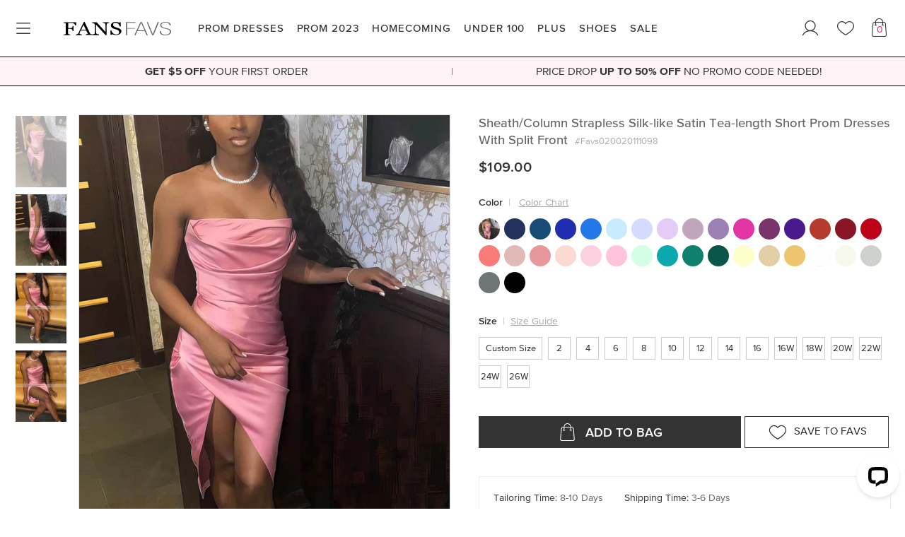

--- FILE ---
content_type: text/html; charset=utf-8
request_url: https://www.fansfavs.com/sheath-column-strapless-silk-like-satin-tea-length-short-prom-dresses-with-split-front-favs020020111098-13711.html
body_size: 33957
content:
<!DOCTYPE html PUBLIC "-//W3C//DTD XHTML 1.0 Transitional//EN" "http://www.w3.org/TR/xhtml1/DTD/xhtml1-transitional.dtd">
<html xmlns="http://www.w3.org/1999/xhtml" xmlns:og="http://opengraphprotocol.org/schema/" xmlns:fb="http://www.facebook.com/2008/fbml" dir="ltr" lang="en">
<head>
	
	<meta http-equiv="Content-Type" content="text/html; charset=utf-8" />
	<title>Sheath/Column Strapless Silk-like Satin Tea-length Short Prom Dresses With Split Front - www.fansfavs.com</title>
	<meta name="description" content="Discover Sheath/Column Strapless Silk-like Satin Tea-length Short Prom Dresses With Split Front with latest styles from www.fansfavs.com's now." />
	<link rel="icon" href="https://www.fansfavs.com/desktop/t1/favicon.ico?v=230101" type="image/x-icon" />
	<link rel="shortcut icon" href="https://www.fansfavs.com/desktop/t1/favicon.ico?v=230101" type="image/x-icon" />

	
	
	<link rel="canonical" href="https://www.fansfavs.com/sheath-column-strapless-silk-like-satin-tea-length-short-prom-dresses-with-split-front-favs020020111098-13711.html">
	
	
	<meta name="viewport" content="width=device-width, initial-scale=1.0, maximum-scale=1.0, user-scalable=no">
	<meta name="apple-mobile-web-app-capable" content="yes" />
	<link rel="alternate" hreflang="en-us" href="https://www.fansfavs.com/sheath-column-strapless-silk-like-satin-tea-length-short-prom-dresses-with-split-front-favs020020111098-13711.html"/>
	<meta name="p:domain_verify" content="84bd1931386399aea0e2f5c72cb9ad6d"/>

	
	<!-- Google Tag Manager -->
<script>(function(w,d,s,l,i){w[l]=w[l]||[];w[l].push({'gtm.start':
new Date().getTime(),event:'gtm.js'});var f=d.getElementsByTagName(s)[0],
j=d.createElement(s),dl=l!='dataLayer'?'&l='+l:'';j.async=true;j.src=
'https://www.googletagmanager.com/gtm.js?id='+i+dl;f.parentNode.insertBefore(j,f);
})(window,document,'script','dataLayer','GTM-NWXC3HP');</script>
<!-- End Google Tag Manager -->
	<link rel="preload" href="/desktop/css/font/ProximaNova/ProximaNova-Medium.woff2?v=ud4573598" as="font" type="font/woff2" crossorigin>
	<link rel="preload" href="/desktop/css/font/ProximaNova/ProximaNova-Regular.woff2?v=ud4573598" as="font" type="font/woff2" crossorigin>
	<link rel="preload" href="/desktop/css/font/ProximaNova/ProximaNova-Bold.woff2?v=ud4573598" as="font" type="font/woff2" crossorigin>
	<link rel="preload" href="/desktop/css/font/domaine/domaine-semibold.woff2?v=ud4573598" as="font" type="font/woff2" crossorigin>
	<link rel="preload" href="/desktop/css/font/font-awesome/fonts/fontawesome-webfont.woff2?v=4.7.0" as="font" type="font/woff2" crossorigin>

	<style>@font-face{font-family:"ProximaNova-Medium";font-style:normal;font-display:fallback;src:url("/desktop/css/font/ProximaNova/ProximaNova-Medium.eot?v=ud4573598#iefix") format("embedded-opentype"),url("/desktop/css/font/ProximaNova/ProximaNova-Medium.woff2?v=ud4573598") format("woff2"),url("/desktop/css/font/ProximaNova/ProximaNova-Medium.woff?v=ud4573598") format("woff"),url("/desktop/css/font/ProximaNova/ProximaNova-Medium.ttf?v=ud4573598") format("truetype"),url("/desktop/css/font/ProximaNova/ProximaNova-Medium.svg?v=ud4573598#wf") format("svg")}@font-face{font-family:"ProximaNova-Regular";font-style:normal;font-display:fallback;src:url("/desktop/css/font/ProximaNova/ProximaNova-Regular.eot?v=ud4573598#iefix") format("embedded-opentype"),url("/desktop/css/font/ProximaNova/ProximaNova-Regular.woff2?v=ud4573598") format("woff2"),url("/desktop/css/font/ProximaNova/ProximaNova-Regular.woff?v=ud4573598") format("woff"),url("/desktop/css/font/ProximaNova/ProximaNova-Regular.ttf?v=ud4573598") format("truetype"),url("/desktop/css/font/ProximaNova/ProximaNova-Regular.svg?v=ud4573598#wf") format("svg")}@font-face{font-family:"ProximaNova-Semibold";font-style:normal;font-display:fallback;src:url("/desktop/css/font/ProximaNova/ProximaNova-Semibold.eot?v=ud4573598#iefix") format("embedded-opentype"),url("/desktop/css/font/ProximaNova/ProximaNova-Semibold.woff2?v=ud4573598") format("woff2"),url("/desktop/css/font/ProximaNova/ProximaNova-Semibold.woff?v=ud4573598") format("woff"),url("/desktop/css/font/ProximaNova/ProximaNova-Semibold.ttf?v=ud4573598") format("truetype"),url("/desktop/css/font/ProximaNova/ProximaNova-Semibold.svg?v=ud4573598#wf") format("svg")}@font-face{font-family:"ProximaNova-Bold";font-style:normal;font-display:fallback;src:url("/desktop/css/font/ProximaNova/ProximaNova-Bold.eot?v=ud4573598#iefix") format("embedded-opentype"),url("/desktop/css/font/ProximaNova/ProximaNova-Bold.woff2?v=ud4573598") format("woff2"),url("/desktop/css/font/ProximaNova/ProximaNova-Bold.woff?v=ud4573598") format("woff"),url("/desktop/css/font/ProximaNova/ProximaNova-Bold.ttf?v=ud4573598") format("truetype"),url("/desktop/css/font/ProximaNova/ProximaNova-Bold.svg?v=ud4573598#wf") format("svg")}@font-face{font-family:"ProximaNova-Light";font-style:normal;font-display:fallback;src:url("/desktop/css/font/ProximaNova/ProximaNova-Light.eot?v=ud4573598#iefix") format("embedded-opentype"),url("/desktop/css/font/ProximaNova/ProximaNova-Light.woff2?v=ud4573598") format("woff2"),url("/desktop/css/font/ProximaNova/ProximaNova-Light.woff?v=ud4573598") format("woff"),url("/desktop/css/font/ProximaNova/ProximaNova-Light.ttf?v=ud4573598") format("truetype"),url("/desktop/css/font/ProximaNova/ProximaNova-Light.svg?v=ud4573598#wf") format("svg")}@font-face{font-family:"ProximaNova";font-weight:bold;font-style:normal;font-display:fallback;src:url("/desktop/css/font/ProximaNova/ProximaNova-Bold.eot?v=ud4573598#iefix") format("embedded-opentype"),url("/desktop/css/font/ProximaNova/ProximaNova-Bold.woff2?v=ud4573598") format("woff2"),url("/desktop/css/font/ProximaNova/ProximaNova-Bold.woff?v=ud4573598") format("woff"),url("/desktop/css/font/ProximaNova/ProximaNova-Bold.ttf?v=ud4573598") format("truetype"),url("/desktop/css/font/ProximaNova/ProximaNova-Bold.svg?v=ud4573598#wf") format("svg")}@font-face{font-family:"ProximaNova";font-style:normal;font-display:fallback;src:url("/desktop/css/font/ProximaNova/ProximaNova-Regular.eot?v=ud4573598#iefix") format("embedded-opentype"),url("/desktop/css/font/ProximaNova/ProximaNova-Regular.woff2?v=ud4573598") format("woff2"),url("/desktop/css/font/ProximaNova/ProximaNova-Regular.woff?v=ud4573598") format("woff"),url("/desktop/css/font/ProximaNova/ProximaNova-Regular.ttf?v=ud4573598") format("truetype"),url("/desktop/css/font/ProximaNova/ProximaNova-Regular.svg?v=ud4573598#wf") format("svg")}.ProximaNova-Medium{font-family:'ProximaNova-Medium','Times New Roman',Times,'Droid Serif',serif}.ProximaNova-Regular{font-family:'ProximaNova-Regular','Times New Roman',Times,'Droid Serif',serif}.ProximaNova-Semibold{font-family:'ProximaNova-Semibold','Times New Roman',Times,'Droid Serif',serif}.ProximaNova-Bold{font-family:'ProximaNova-Bold','Times New Roman',Times,'Droid Serif',serif}.ProximaNova-Light{font-family:'ProximaNova-Light','Times New Roman',Times,'Droid Serif',serif}@font-face{font-family:"Domaine Display";font-style:normal;font-display:fallback;src:url("/desktop/css/font/domaine/domaine-semibold.eot?#iefix") format("embedded-opentype"),url("/desktop/css/font/domaine/domaine-semibold.svg#webfontregular") format("svg"),url("/desktop/css/font/domaine/domaine-semibold.woff2") format("woff2"),url("/desktop/css/font/domaine/domaine-semibold.woff") format("woff"),url("/desktop/css/font/domaine/domaine-semibold.ttf") format("truetype")}.Domaine{font-family:'Domaine Display','Times New Roman',Times,'Droid Serif',serif}</style>
	
	<!--bof sub preload-->
	<link rel="preload" as="style" onload="this.rel='stylesheet'" href="https://www.fansfavs.com/desktop/css/font/define/style.min.css?v=230101d">
	<!--eof preload-->
	

	<link rel="stylesheet" type="text/css" media="screen" href="https://www.fansfavs.com/desktop/css/font/define/style.min.css?v=230101d">
	<link rel="stylesheet" type="text/css" media="screen" href="https://www.fansfavs.com/desktop/widget/swiper4/swiper4.4.6.min.css?v=230101d" />
	<link rel="stylesheet" type="text/css" media="screen" href="https://www.fansfavs.com/desktop/bootstrap4.5/css/bootstrap.min.css?v=230101d" />
	<link rel="stylesheet" type="text/css" media="screen" href="https://www.fansfavs.com/desktop/css/mod.min.css?v=230101d" />
	<link rel="stylesheet" type="text/css" media="screen" href="https://www.fansfavs.com/desktop/css/body.min.css?v=230101d" />
	<link rel="stylesheet" type="text/css" media="screen" href="https://www.fansfavs.com/desktop/t1/css/skin.css?v=230101d" />

	
  

	<script src="https://www.fansfavs.com/desktop/js/jquery-3.2.1.min.js"></script>
	<script src="https://www.fansfavs.com/desktop/bootstrap4.5/js/bootstrap.bundle.min.js"></script>
	<script src="https://www.fansfavs.com/desktop/widget/swiper4/swiper4.4.6.min.js?v=230102d"></script>
	<script src="https://www.fansfavs.com/desktop/widget/lazysizes/lazysizes.min.js"></script>


	<script type="text/javascript">
		$.each(['abbr','aside','details','footer','header','section','hgroup','nav','summary','main'],function(i,el){
			document.createElement(el);
		});
	</script> 
	
	<meta name="p:domain_verify" content="225efbe1c09990c6149a8e05d996322d"/>
<!-- Global site tag (gtag.js) - Google Analytics -->
<script async src="https://www.googletagmanager.com/gtag/js?id=UA-113483437-1"></script>
<script>
  window.dataLayer = window.dataLayer || [];
  function gtag(){dataLayer.push(arguments);}
  gtag('js', new Date());

  gtag('config', 'UA-113483437-1');
</script>

<!-- Youtube -->
<meta name="google-site-verification" content="9d0tiN0Yip1kZwGxzlfMaEjUDE7Dlmcf2927TM2aJDI" />
	<script type="text/javascript">
		$(function(){
			$(".mustlogin").click(function(){
			    
			    	if(typeof($(this).attr("href")) != 'undefined'){
			    		var new_action = "/login/" +'?next='+ $(this).attr("href");
			    		$(".loginForm").attr("action",new_action);
			    		var r_new_action = "/login/" +'?next='+ $(this).attr("href");
			    		$(".registerForm").attr("action",r_new_action);
			    	}			        
			        dialog_show();			        

			        return false;
			    
			});
		});
	</script>
	<!-- GoogleAnalytics -->
	<!-- GoogleAnalytics -->

	
<meta property="og:title" content="$109.00 Sheath/Column Strapless Silk-like Satin Tea-length Short Prom Dresses With Split Front #Favs020020111098 - FansFavs"/>
<meta property="og:type" content="product"/>
<meta property="og:url" content="https://www.fansfavs.com/sheath-column-strapless-silk-like-satin-tea-length-short-prom-dresses-with-split-front-favs020020111098-13711.html"/>
<meta property="og:image" content="https://image.fansfavs.com/13711/b13711.jpg"/>
<meta property="og:site_name" content="fansfavs.com"/>
<meta property="og:description" content="Discover Sheath/Column Strapless Silk-like Satin Tea-length Short Prom Dresses With Split Front at FansFavs shops online. High Quality Guarantee. 24/7 Online Service. New Arrivals Daily. Fast Delivery, Up to 85% Off, Don't Miss Out."/>

<script src="https://www.fansfavs.com/desktop/js/product.js?v=230102d" text="text/javascript"></script>

	

<script type="application/ld+json">
{
  "@context" : "http://schema.org",
  "@type" : "Product",
  "name" : "Sheath/Column Strapless Silk-like Satin Tea-length Short Prom Dresses With Split Front",
  "image" : "https://image.fansfavs.com/13711/b13711.jpg",
  "description":"Sheath/Column Strapless Silk-like Satin Tea-length Short Prom Dresses With Split Front #Favs020020111098",
  "sku": "#Favs020020111098",
  "brand" : {
    "@type" : "Brand",
    "name" : "FansFavs"
  },
  "offers" : {
    "@type" : "Offer",
    "availability": "http://schema.org/InStock",
    "price" : "109.00",
    "priceCurrency": "USD",
    "url" : "http://www.fansfavs.com/sheath-column-strapless-silk-like-satin-tea-length-short-prom-dresses-with-split-front-favs020020111098-13711.html"
  }
}
</script>


</head>

<body class="body-dress body-t1 body-tip body-PC body-prod NRCAI body-prod-dress MobieNo2Bar PCNoTopHeadBar">
<script src="https://www.fansfavs.com/desktop/widget/BrowserRedirect/BrowserRedirect.js?v=230102d"></script>

<!-- Google Tag Manager (noscript) -->
<noscript><iframe src="https://www.googletagmanager.com/ns.html?id=GTM-NWXC3HP"
height="0" width="0" style="display:none;visibility:hidden"></iframe></noscript>
<!-- End Google Tag Manager (noscript) -->





	

	
	<header id="TheHeader-Mobile" class="TheHeader-Mobile TheHeader-Mobile-Inner MoveFade visible-xs visible-sm visible-md ShakeFixed"><div id="TheHeaderBg" class="header-nav-new"><ul id="main-option-list">
		<li id="my-back"><a class="a-goback"><i class="icon-svg-back"></i></a></li>
		<li id="main-nav"><a data-toggle="modal" data-target="#modal-MobileMenuBox" href="javascript:void(0)" class="main-nav-mobile"><i class="fa-ui-menu"></i></a></li>
		

	<li id="my-logo"><a href="https://www.fansfavs.com/" title="FansFavs"><img alt="FansFavs" src="https://www.fansfavs.com/desktop/img/logo.svg?v=230101" /></a></li>
	<li id="my-favorites"><a rel="nofollow" href="/account/favorites/"><i class="fa-ui-heart"></i></a></li>
	<li id="shopping-cart"><a rel="nofollow" href="/cart/"><i class="fav-bag"><b id="carts_qty"></b></i></a></li>
</ul></div></header>


<div id="modal-MobileMenuBox" class="modal modal-left modal-LeftFixed fade modal-MobileMenuBox" style="display:none;" data-skin="https://www.fansfavs.com/desktop/" data-bg-path="t1/img_en/cate-thumb/Nav/">
<button type="button" class="btn-return-l" data-dismiss="modal" aria-hidden="true"></button>
<div class="modal-dialog"><div class="modal-content">
	<div class="modal-body">
	<button type="button" class="btn-return-t" data-dismiss="modal" aria-hidden="true"></button>

	<div class="ShopByCategory">Shop By Category</div>
	<ul class="MenuTab">
		<li class="TabConent" data-tab="All"><dl>		
			<dd><h2><a rel="nofollow" data-bg-id="nav/nav-all-prom" data-cate-id="nav-prom" href="javascript:void(0)" title="PROM DRESSES"><em>VIEW ALL</em></a></h2></dd>
			<dd><h2><a data-bg-id="nav/nav-prom"		href="https://www.fansfavs.com/prom-dresses-c-1/" title="PROM DRESSES"><em>PROM DRESSES</em></a></h2></dd>
			<dd><h2><a data-bg-id="nav/nav-prom-2023"	href="https://www.fansfavs.com/prom-dresses-2023-c-151/" title="PROM 2023"><em>PROM 2023</em></a></h2></dd>
			<dd><h2><a data-bg-id="nav/nav-homecoming-2023" data-cate-id="nav-homecoming" href="javascript:void(0)" title="HOMECOMING"><em>HOMECOMING</em></a></h2></dd>
			<dd><h2><a data-bg-id="nav/nav-under100"	href="https://www.fansfavs.com/prom-dresses-under-100-c-44/" title="PROM DRESSES UNDER 100"><em>UNDER 100</em></a></h2></dd>
			<dd><h2><a data-bg-id="nav/nav-plus"		href="https://www.fansfavs.com/plus-size-prom-dresses-c-9/" title="PLUS SIZE PROM DRESSES"><em>PLUS SIZE</em></a></h2></dd>
			<dd><h2><a rel="nofollow" data-bg-id="nav/nav-shoes" data-cate-id="nav-shoes" href="javascript:void(0)" title="SHOES"><em>SHOES</em></a></h2></dd>
			<dd><h2><a data-bg-id="nav/nav-sale"		href="https://www.fansfavs.com/weekly-sale-c-135/" title="SALE"><em>SALE</em></a></h2></dd>
		</dl></li>
	</ul>

	<ul class="MenuSubPage TransitionTransform-03s">
		<li data-cate-id="nav-prom">

<header class="BackWithTitle FixedTopSelf"><i class="fa fa-angle-left"></i><em>Prom Dresses</em></header>
<div class="MenuSubPage-Content">
	<dl class="MobileMenuDL clear">
		
		<dd data-dd-cate="prom/prom-dresses"><h2><a href="https://www.fansfavs.com/prom-dresses-c-1/" title="Prom Dresses"><em>Prom Dresses</em></a></h2></dd>
		<dd data-dd-cate="prom/prom-dresses-2023"><h2><a href="https://www.fansfavs.com/prom-dresses-2023-c-151/" title="Prom Dresses 2023"><em>Prom Dresses 2023</em></a></h2></dd>
		<dd data-dd-cate="prom/cheap-prom-dresses"><h2><a href="https://www.fansfavs.com/cheap-prom-dresses-c-5/" title="Cheap Prom Dresses"><em>Cheap Prom Dresses</em></a></h2></dd>
		<dd data-dd-cate="prom/long-prom-dresses"><h2><a href="https://www.fansfavs.com/long-prom-dresses-c-2/" title="Long Prom Dresses"><em>Long Prom Dresses</em></a></h2></dd>
		<dd data-dd-cate="prom/short-prom-dresses"><h2><a href="https://www.fansfavs.com/short-prom-dresses-c-3/" title="Short Prom Dresses"><em>Short Prom Dresses</em></a></h2></dd>
		<dd data-dd-cate="prom/glitter-prom-dresses"><h2><a href="https://www.fansfavs.com/glitter-prom-dresses-c-149/" title="Glitter Prom Dresses"><em>Glitter Prom Dresses</em></a></h2></dd>
		<dd data-dd-cate="prom/mermaid-prom-dresses"><h2><a href="https://www.fansfavs.com/mermaid-prom-dresses-c-8/" title="Mermaid Prom Dresses"><em>Mermaid Prom Dresses</em></a></h2></dd>
		<dd data-dd-cate="prom/ball-gown-prom-dresses"><h2><a href="https://www.fansfavs.com/ball-gown-prom-dresses-c-13/" title="Ball Gown Prom Dresses"><em>Ball Gown Prom Dresses</em></a></h2></dd>
		<dd data-dd-cate="prom/high-low-prom-dresses"><h2><a href="https://www.fansfavs.com/high-low-prom-dresses-c-4/" title="High Low Prom Dresses"><em>High Low Prom Dresses</em></a></h2></dd>
		<dd data-dd-cate="prom/two-piece-prom-dresses"><h2><a href="https://www.fansfavs.com/two-piece-prom-dresses-c-7/" title="Two Piece Prom Dresses"><em>Two Piece Prom Dresses</em></a></h2></dd>
		<dd data-dd-cate="prom/plus-size-prom-dresses"><h2><a href="https://www.fansfavs.com/plus-size-prom-dresses-c-9/" title="Plus Size Prom Dresses"><em>Plus Size Prom Dresses</em></a></h2></dd>
	</dl>
	<dl class="MobileMenuDL clear">
		<dt><h2><span><em>Shop by Color</em></span></h2></dt>
		<dd data-dd-cate="prom/red-prom-dresses"><h2><a href="https://www.fansfavs.com/red-prom-dresses-c-26/" title="Red Prom Dresses"><em>Red Prom Dresses</em></a></h2></dd>
		<dd data-dd-cate="prom/blue-prom-dresses"><h2><a href="https://www.fansfavs.com/blue-prom-dresses-c-28/" title="Blue Prom Dresses"><em>Blue Prom Dresses</em></a></h2></dd>
		<dd data-dd-cate="prom/white-prom-dresses"><h2><a href="https://www.fansfavs.com/white-prom-dresses-c-27/" title="White Prom Dresses"><em>White Prom Dresses</em></a></h2></dd>
		<dd data-dd-cate="prom/black-prom-dresses"><h2><a href="https://www.fansfavs.com/black-prom-dresses-c-29/" title="Black Prom Dresses"><em>Black Prom Dresses</em></a></h2></dd>
		<dd data-dd-cate="prom/pink-prom-dresses"><h2><a href="https://www.fansfavs.com/pink-prom-dresses-c-31/" title="Pink Prom Dresses"><em>Pink Prom Dresses</em></a></h2></dd>
		<dd data-dd-cate="prom/green-prom-dresses"><h2><a href="https://www.fansfavs.com/green-prom-dresses-c-32/" title="Green Prom Dresses"><em>Green Prom Dresses</em></a></h2></dd>
		<dd data-dd-cate="prom/purple-prom-dresses"><h2><a href="https://www.fansfavs.com/purple-prom-dresses-c-30/" title="Purple Prom Dresses"><em>Purple Prom Dresses</em></a></h2></dd>
	</dl>
	<dl class="MobileMenuDL clear">
		<dt><h2><span><em>Shop by Trend</em></span></h2></dt>
		<dd data-dd-cate="prom/open-back-prom-dresses"><h2><a href="https://www.fansfavs.com/open-back-prom-dresses-c-17/" title="Open Back Prom Dresses"><em>Open Back Prom Dresses</em></a></h2></dd>
		<dd data-dd-cate="prom/one-shoulder-prom-dresses"><h2><a href="https://www.fansfavs.com/one-shoulder-prom-dresses-c-24/" title="One Shoulder Prom Dresses"><em>One Shoulder Prom Dresses</em></a></h2></dd>
		<dd data-dd-cate="prom/halter-prom-dresses"><h2><a href="https://www.fansfavs.com/halter-prom-dresses-c-22/" title="Halter Prom Dresses"><em>Halter Prom Dresses</em></a></h2></dd>
		<dd data-dd-cate="prom/long-sleeve-prom-dresses"><h2><a href="https://www.fansfavs.com/long-sleeve-prom-dresses-c-14/" title="Long Sleeve Prom Dresses"><em>Long Sleeve Prom Dresses</em></a></h2></dd>
	</dl>
	<dl class="MobileMenuDL clear">
		<dt><h2><span><em>Shop by Price</em></span></h2></dt>
		<dd data-dd-cate="prom/prom-dresses-under-100"><h2><a href="https://www.fansfavs.com/prom-dresses-under-100-c-44/" title="Dresses Under $100"><em>Dresses Under $100</em></a></h2></dd>
		<dd data-dd-cate="prom/prom-dresses-under-150"><h2><a href="https://www.fansfavs.com/prom-dresses-under-150-c-137/" title="Dresses Under $150"><em>Dresses Under $150</em></a></h2></dd>
		<dd data-dd-cate="prom/prom-dresses-under-200"><h2><a href="https://www.fansfavs.com/prom-dresses-under-200-c-45/" title="Dresses Under $200"><em>Dresses Under $200</em></a></h2></dd>
		<dd data-dd-cate="prom/prom-dresses-under-250"><h2><a href="https://www.fansfavs.com/prom-dresses-under-250-c-138/" title="Dresses Under $250"><em>Dresses Under $250</em></a></h2></dd>
	</dl>
</div></li>
		<li data-cate-id="nav-homecoming">

<header class="BackWithTitle FixedTopSelf"><i class="fa fa-angle-left"></i><em>Homecoming Dresses</em></header>
<div class="MenuSubPage-Content">
	<dl class="MobileMenuDL clear">
		
		<dd data-dd-cate="homecoming/homecoming-dresses"><h2><a href="https://www.fansfavs.com/homecoming-dresses-c-46/" title="Homecoming Dresses"><em>Homecoming Dresses</em></a></h2></dd>
		<dd data-dd-cate="homecoming/homecoming-dresses-2023"><h2><a href="https://www.fansfavs.com/homecoming-dresses-2023-c-74/" title="2023 Homecoming Dresses"><em>2023 Homecoming Dresses</em></a></h2></dd>
		<dd data-dd-cate="homecoming/cheap-homecoming-dresses"><h2><a href="https://www.fansfavs.com/cheap-homecoming-dresses-c-47/" title="Cheap Homecoming Dresses"><em>Cheap Homecoming Dresses</em></a></h2></dd>
		
		<dd data-dd-cate="homecoming/lace-homecoming-dresses"><h2><a href="https://www.fansfavs.com/lace-homecoming-dresses-c-54/" title="Lace Homecoming Dresses"><em>Lace Homecoming Dresses</em></a></h2></dd>
		<dd data-dd-cate="homecoming/junior-homecoming-dresses"><h2><a href="https://www.fansfavs.com/junior-homecoming-dresses-c-58/" title="Junior Homecoming Dresses"><em>Junior Homecoming Dresses</em></a></h2></dd>
		<dd data-dd-cate="homecoming/strapless-homecoming-dresses"><h2><a href="https://www.fansfavs.com/strapless-homecoming-dresses-c-61/" title="Strapless Homecoming Dresses"><em>Strapless Homecoming Dresses</em></a></h2></dd>
		<dd data-dd-cate="homecoming/high-low-homecoming-dresses"><h2><a href="https://www.fansfavs.com/high-low-homecoming-dresses-c-59/" title="High Low Homecoming Dresses"><em>High Low Homecoming Dresses</em></a></h2></dd>
		<dd data-dd-cate="homecoming/two-piece-homecoming-dresses"><h2><a href="https://www.fansfavs.com/two-piece-homecoming-dresses-c-50/" title="Two Piece Homecoming Dresses"><em>Two Piece Homecoming Dresses</em></a></h2></dd>
		<dd data-dd-cate="homecoming/plus-size-homecoming-dresses"><h2><a href="https://www.fansfavs.com/plus-size-homecoming-dresses-c-56/" title="Plus Size Homecoming Dresses"><em>Plus Size Homecoming Dresses</em></a></h2></dd>
	</dl>

	<dl class="MobileMenuDL clear">
		<dt><h2><span><em>Shop by Color</em></span></h2></dt>
		<dd data-dd-cate="homecoming/red-homecoming-dresses"><h2><a href="https://www.fansfavs.com/red-homecoming-dresses-c-63/" title="Red Homecoming Dresses"><em>Red Dresses</em></a></h2></dd>
		<dd data-dd-cate="homecoming/blue-homecoming-dresses"><h2><a href="https://www.fansfavs.com/blue-homecoming-dresses-c-64/" title="Blue Homecoming Dresses"><em>Blue Dresses</em></a></h2></dd>
		<dd data-dd-cate="homecoming/white-homecoming-dresses"><h2><a href="https://www.fansfavs.com/white-homecoming-dresses-c-69/" title="White Homecoming Dresses"><em>White Dresses</em></a></h2></dd>
		<dd data-dd-cate="homecoming/black-homecoming-dresses"><h2><a href="https://www.fansfavs.com/black-homecoming-dresses-c-62/" title="Black Homecoming Dresses"><em>Black Dresses</em></a></h2></dd>
		<dd data-dd-cate="homecoming/pink-homecoming-dresses"><h2><a href="https://www.fansfavs.com/pink-homecoming-dresses-c-67/" title="Pink Homecoming Dresses"><em>Pink Dresses</em></a></h2></dd>
		
		<dd data-dd-cate="homecoming/yellow-homecoming-dresses"><h2><a href="https://www.fansfavs.com/yellow-homecoming-dresses-c-70/" title="Yellow Homecoming Dresses"><em>Yellow Dresses</em></a></h2></dd>
		<dd data-dd-cate="homecoming/green-homecoming-dresses"><h2><a href="https://www.fansfavs.com/green-homecoming-dresses-c-65/" title="Green Homecoming Dresses"><em>Green Dresses</em></a></h2></dd>
		<dd data-dd-cate="homecoming/purple-homecoming-dresses"><h2><a href="https://www.fansfavs.com/purple-homecoming-dresses-c-68/" title="Purple Homecoming Dresses"><em>Purple Dresses</em></a></h2></dd>
		<dd data-dd-cate="homecoming/burgundy-homecoming-dresses"><h2><a href="https://www.fansfavs.com/burgundy-homecoming-dresses-c-72/" title="Burgundy Homecoming Dresses"><em>Burgundy Dresses</em></a></h2></dd>
	</dl>

	<dl class="MobileMenuDL clear">
		<dt><h2><span><em>Shop by Trend</em></span></h2></dt>
		<dd data-dd-cate="homecoming/sexy-homecoming-dresses"><h2><a href="https://www.fansfavs.com/sexy-homecoming-dresses-c-51/" title="Sexy Homecoming Dresses"><em>Sexy Homecoming Dresses</em></a></h2></dd>
		<dd data-dd-cate="homecoming/one-shoulder-homecoming-dresses"><h2><a href="https://www.fansfavs.com/one-shoulder-homecoming-dresses-c-60/" title="One Shoulder Homecoming Dresses"><em>One Shoulder Homecoming Dresses</em></a></h2></dd>
		<dd data-dd-cate="homecoming/long-sleeve-homecoming-dresses"><h2><a href="https://www.fansfavs.com/long-sleeve-homecoming-dresses-c-53/" title="Long Sleeve Homecoming Dresses"><em>Long Sleeve Homecoming Dresses</em></a></h2></dd>
		<dd data-dd-cate="homecoming/homecoming-dresses-with-sleeves"><h2><a href="https://www.fansfavs.com/homecoming-dresses-with-sleeves-c-52/" title="Homecoming Dresses with Sleeves"><em>Homecoming Dresses with Sleeves</em></a></h2></dd>
		<dd data-dd-cate="homecoming/tight-homecoming-dresses"><h2><a href="https://www.fansfavs.com/tight-homecoming-dresses-c-55/" title="Tight Homecoming Dresses"><em>Tight Homecoming Dresses</em></a></h2></dd>
		<dd data-dd-cate="homecoming/cute-homecoming-dresses"><h2><a href="https://www.fansfavs.com/cute-homecoming-dresses-c-57/" title="Cute Homecoming Dresses"><em>Cute Homecoming Dresses</em></a></h2></dd>
	</dl>

	<dl class="MobileMenuDL clear">
		<dt><h2><span><em>Shop by Price</em></span></h2></dt>
		<dd data-dd-cate="homecoming/homecoming-dresses-under-150"><h2><a href="https://www.fansfavs.com/homecoming-dresses-under-150-c-76/" title="Dresses Under $150"><em>Dresses Under $150</em></a></h2></dd>
		<dd data-dd-cate="homecoming/homecoming-dresses-under-100"><h2><a href="https://www.fansfavs.com/homecoming-dresses-under-100-c-75/" title="Dresses Under $100"><em>Dresses Under $100</em></a></h2></dd>
	</dl>
</div></li>
		<li data-cate-id="nav-shoes">

<header class="BackWithTitle FixedTopSelf"><i class="fa fa-angle-left"></i><em>SHOES</em></header>
<div class="MenuSubPage-Content">
	<dl class="MobileMenuDL clear">
		<dd data-dd-cate="shoes/fashion-shoes"><h2><a href="https://www.fansfavs.com/shoes-c-133/" title="Fashion Shoes"><em>Fashion Shoes</em></a></h2></dd>
		<dd data-dd-cate="shoes/dance-shoes"><h2><a href="https://www.fansfavs.com/dance-shoes-c-153/" title="Dance Shoes"><em>Dance Shoes</em></a></h2></dd>
		<dd data-dd-cate="shoes/girls-shoes"><h2><a href="https://www.fansfavs.com/girls-shoes-c-154/" title="Girls' Shoes"><em>Girls' Shoes</em></a></h2></dd>
	</dl>
</div></li>
		<li data-cate-id="PageCurrency" class="BgColorFFF">

<header class="BackWithTitle FixedTopSelf"><i class="fa fa-angle-left"></i><em>Change Currency</em></header>
<div class="MenuSubPage-Content MenuSubPage-Currency PLR0 PT60 PB0">


	
	 
	<a rel="nofollow" class="selected" data-currency="USD" href="https://www.fansfavs.com/currency?currency=USD"><div style="background-image:url(https://www.fansfavs.com/desktop/img/currency/USD.jpg);"></div><em>USD</em><i class="icon-svg-yes"></i></a>
	
	
	

	
	
	<a rel="nofollow" data-currency="EUR" href="https://www.fansfavs.com/currency?currency=EUR"><div style="background-image:url(https://www.fansfavs.com/desktop/img/currency/EUR.jpg);"></div><em>EUR</em></a>
	
	
	

	
	
	<a rel="nofollow" data-currency="GBP" href="https://www.fansfavs.com/currency?currency=GBP"><div style="background-image:url(https://www.fansfavs.com/desktop/img/currency/GBP.jpg);"></div><em>GBP</em></a>
	
	
	

</div></li>
		<li data-cate-id="PageStore" class="BgColorFFF">

<header class="BackWithTitle FixedTopSelf"><i class="fa fa-angle-left"></i><em>You're in</em></header>
<div class="MenuSubPage-Content MenuSubPage-Store PLR0 PT60">
<a href="https://www.fansfavs.com" class="active"><div style="background-image:url(https://www.fansfavs.com/desktop/img/currency/USD.jpg);"></div><em>United States</em><i class="icon-svg-yes"></i></a>
<a href="http://www.fansfavs.co.uk"><div style="background-image:url(https://www.fansfavs.com/desktop/img/currency/GBP.jpg);"></div><em>United Kingdom</em></a>
</div></li>
	</ul>

<div class="MobileTilteBoard">Help & Support</div>
<div class="panel-group AccordionGroup AccordionGroup-MobileHelp" id="AccordionGroup-MobileMenuHelp">
	<div class="panel panel-default">
		<div class="panel-heading"><a class="panel-heading-a collapsed">Customer Care</a></div>
		<div class="panel-collapse collapse"><div class="panel-body"><dl>

<dd><h2><a rel="nofollow" href="https://www.fansfavs.com/account/orders/" title="Track Your Order">Track Your Order</a></h2></dd>
<dd><h2><a rel="nofollow" href="https://www.fansfavs.com/help/contact-us.html" title="Contact Us">Contact Us</a></h2></dd>
<dd><h2><a rel="nofollow" href="https://www.fansfavs.com/help/faq.html" title="FAQ">FAQ</a></h2></dd>

<dd><h2><a rel="nofollow" href="https://www.fansfavs.com/help/payment.html" title="Payment Methods">Payment Methods</a></h2></dd>
<dd><h2><a rel="nofollow" href="https://www.fansfavs.com/help/delivery.html" title="Shipping and Delivery">Shipping and Delivery</a></h2></dd>
<dd><h2><a rel="nofollow" href="https://www.fansfavs.com/help/returns.html" title="Return Policy">Return Policy</a></h2></dd>

<dd><h2><a rel="nofollow" href="https://www.fansfavs.com/help/find-your-size.html" title="Find Your Size">Find Your Size</a></h2></dd>
<dd><h2><a rel="nofollow" href="https://www.fansfavs.com/help/guide-choosing-dress.html" title="How to Pick Your Dress">How to Pick Your Dress</a></h2></dd></dl></div></div>
	</div>

	<div class="panel panel-default">
		<div class="panel-heading"><a class="panel-heading-a collapsed">About FansFavs</a></div>
		<div class="panel-collapse collapse"><div class="panel-body"><dl>

<dd><h2><a rel="nofollow" href="https://www.fansfavs.com/help/about-us.html" title="About Us">About Us</a></h2></dd>

<dd><h2><a rel="nofollow" href="https://www.fansfavs.com/help/rewards-points-program.html" title="Rewards Points">Rewards Points</a></h2></dd>
<dd><h2><a rel="nofollow" href="" title="Become an Influencer">Become an Influencer</a></h2></dd>

<dd><h2><a rel="nofollow" href="https://www.fansfavs.com/help/privacy.html" title="Privacy Policy">Privacy Policy</a></h2></dd>
<dd><h2><a rel="nofollow" href="https://www.fansfavs.com/help/terms-use.html" title="Terms & Conditions">Terms & Conditions</a></h2></dd>
<dd><h2><a rel="nofollow" href="https://www.fansfavs.com/help/copyright.html" title="Copyright Notice">Copyright Notice</a></h2></dd>


</dl></div></div>
	</div>
</div>

<div class="panel panel-mMenu-Collapse panel-mMenu-Change BorderNoneB" id="panel-mMenu-MobilleMenuCollapse">
	<div class="panel-heading ChangeStore"><div class="panel-heading-a">
		<i class="ICO-icon-test1"></i>
		<em>You're in</em>
		<span style="background-image:url(https://www.fansfavs.com/desktop/img/currency/USD.jpg);"></span>
		<b>FansFavsUS</b>
		<i class="fa fa-angle-right"></i>
	</div></div>

	<div class="panel-heading ChangeCurrency"><div class="panel-heading-a">
		<i class="ICO-ChangeCurrency-"></i>
		<em>Change Currency</em>
		
		
			
				<span>USD</span>
			
		
			
				
			
		
			
				
			
		
		<i class="fa fa-angle-right"></i>
	</div></div>
</div>


<div class="MobileTilteBoard MobileTilteBoard-White MobileTilteBoard-Account">My Account</div>
<div id="MobileMenu-AccountBox" class="MobileMenu-AccountBox">
	<a class="MobileMenu-ICON-ORDERS"  href="/account/orders/"><i class="ICO-order"></i><em>Orders</em></a>
	<a class="MobileMenu-ICON-COUPONS" href="/account/coupons/"><i class="icon-svg-coupon-thick"></i><em>Coupons</em></a>
	<a class="MobileMenu-ICON-REWARDS" href="/account/credit/"><i class="ico-jifen"></i><em>Rewards</em></a>
	<a class="MobileMenu-ICON-POSITION" href="/account/address_book/"><i class="icon-svg-position"></i><em>Address</em></a></dd>

	<a class="MobileMenu-ICON-Favorites" href="/account/favorites/"><i class="fav-heart"></i><em>Favorites</em></a>
	<a class="MobileMenu-ICON-RECENT"  href="/account/recently_view/"><i class="ico-pending"></i><em>Viewed</em></a>
	<a class="MobileMenu-ICON-Service" href=""><i class="NoticeRelative icon-svg-bell" style="font-size:2.7rem;"><u class="NoticeNum"></u></i><em>Message</em></a>
	<a class="MobileMenu-ICON-Settings" href="/account/setting/"><i class="icon-svg-settings"></i><em>Settings</em></a>
</div>

	<div class="RegisterBoard" id="RegisterBoard"></div>

	</div><!--eof modal-body-->
</div></div><!--eof modal-content--><!--eof modal-dialog-->
</div><!--eof modal-MobileMenuBox-->


<script>
//update path
var PathBG = $('#modal-MobileMenuBox').attr('data-skin') + $('#modal-MobileMenuBox').attr('data-bg-path');

//Mobile For HuaRu
$('#modal-MobileMenuBox .MenuTab .TabConent a[data-bg-id]').each(function(){
	var a = PathBG+$(this).attr('data-bg-id')+'.png';
	//$(this).find('em').before('');
	//$(this).find('em').after('<i class="fa fa-angle-right"></i>');
	$(this).find('em').after('<div style="background-image:url('+a+')"></div>');
});

//Mobile Cate after HuaRu

$('dd[data-dd-cate]').each(function(){
	var a = PathBG+$(this).attr('data-dd-cate')+'.webp';
	$(this).find('em').before('<div style="background-image:url('+a+')"></div>');
	$(this).find('em').after('<i class="fa fa-angle-right"></i>');
});


//currency
//$('#cursel').change(function(){  window.location.href=$(this).val();  });

$(function () {
	$('#modal-MobileMenuBox').on('show.bs.modal	', function (e) {
		$('body').addClass('modal-MobileMenuBox-open'); // about open
	});

	$('#modal-MobileMenuBox').on('hidden.bs.modal', function (e) { 
		$('body').removeClass('modal-MobileMenuBox-open');		//about close
		$('.MenuSubPage').removeClass('MenuSubPage-SlideIn');	//about close
	})
});


//Accordion
//$('#SubCateGroup').attr('id','MobileHeadeHelpGroup');
$('#MobileHeadeHelpGroup .panel-collapse').each(function(){
	var g = '#MobileHeadeHelpGroup';

	var a = $(this).siblings('.panel-heading').find('.panel-heading-a').text().replace(/ /g,"").replace(/\&/g,"").replace(/\,/g,"").replace(/\!/g,"");
	var b = '#Accordion-'+a;
	var c = '#Accordion-'+a;

	$(this).attr('id',b);

	//$(this).siblings('.panel-heading').find('.panel-heading-a').before('<a class="accordion-toggle collapsed"><i class="sign-toggle"></i></a>');
	$(this).siblings('.panel-heading').find('a').attr({ 'href':c, 'data-parent':g, 'data-toggle':'collapse', 'rel':'nofollow' });
});
</script>


	


<header id="TheHeader" class="hidden-xs hidden-sm hidden-md ShakeFixed"><div id="TheHeaderWrap"><div id="TheHeaderWrapBG"><div id="TheHeaderBG" class="TheHeaderBG">
	<div class="HeaderCard HeaderCard-l">
		<a data-toggle="modal" data-target="#modal-MobileMenuBox" href="javascript:void(0)" class="main-nav-pc"><i class="fa-ui-menu"></i></a>
	</div>

	<div class="LogoBox">
		
			<span class="logo"><a href="https://www.fansfavs.com/" title="FansFavs"><img alt="FansFavs" src="https://www.fansfavs.com/desktop/t1/logo.svg?v=230101" /></a></span>
		
	</div>

	

<div id="MenuWrapper" class="hidden-xs hidden-sm hidden-md"><div id="MenuWrapBG" class="container"><ul id="MenuBox" class="clear" data-skin="https://www.fansfavs.com/desktop/t1/" data-bg-path="img_en/cate-thumb/Nav/">
<li class="FirstLi FirstLi-Prom ArrowMenuDown"><h2 class="FirstA ArrowWrap bottom"><div class="arrow"></div><a class="ResponsiveHide" href="https://www.fansfavs.com/prom-dresses-c-1/" title="Prom Dresses"><em>Prom Dresses</em></a><span class="ResponsiveShow"><em>Prom Dresses</em></span></h2>
	<div class="KidsBoxOuter"><div class="KidsBoxInner"><div class="KidsBox clear PTB20">
	<table cellspacing="0" cellpadding="0" border="0" width="" id="" class="ValignTopTable"><tr><td>
		<dl class="DL-1">
			<dt><h2><span>Shop by Style</span></h2></dt>
			<dd><h2><a href="https://www.fansfavs.com/prom-dresses-c-1/" title="Prom Dresses">Prom Dresses</a></h2></dd>
			<dd><h2><a class="MRed" href="https://www.fansfavs.com/prom-dresses-2023-c-151/" title="Prom Dresses 2023">Prom Dresses 2023</a></h2></dd>
			<dd><h2><a href="https://www.fansfavs.com/cheap-prom-dresses-c-5/" title="Cheap Prom Dresses">Cheap Prom Dresses</a></h2></dd>
			<dd><h2><a href="https://www.fansfavs.com/long-prom-dresses-c-2/" title="Long Prom Dresses">Long Prom Dresses</a></h2></dd>
			<dd><h2><a href="https://www.fansfavs.com/short-prom-dresses-c-3/" title="Short Prom Dresses">Short Prom Dresses</a></h2></dd>
			<dd><h2><a class="MRed" href="https://www.fansfavs.com/glitter-prom-dresses-c-149/" title="Glitter Prom Dresses">Glitter Prom Dresses</a></h2></dd>
			<dd><h2><a href="https://www.fansfavs.com/mermaid-prom-dresses-c-8/" title="Mermaid Prom Dresses">Mermaid Prom Dresses</a></h2></dd>
			<dd><h2><a href="https://www.fansfavs.com/ball-gown-prom-dresses-c-13/" title="Ball Gown Prom Dresses">Ball Gown Prom Dresses</a></h2></dd>
			<dd><h2><a href="https://www.fansfavs.com/high-low-prom-dresses-c-4/" title="High Low Prom Dresses">High Low Prom Dresses</a></h2></dd>
			<dd><h2><a href="https://www.fansfavs.com/two-piece-prom-dresses-c-7/" title="Two Piece Prom Dresses">Two Piece Prom Dresses</a></h2></dd>
			<dd><h2><a href="https://www.fansfavs.com/plus-size-prom-dresses-c-9/" title="Plus Size Prom Dresses">Plus Size Prom Dresses</a></h2></dd>
		</dl>
	</td><td>
		<dl class="DL-2">
			<dt><h2><span>Shop by Color</a></h2></dt>
			<dd><h2><a href="https://www.fansfavs.com/red-prom-dresses-c-26/" title="Red Prom Dresses">Red Prom Dresses</a></h2></dd>
			<dd><h2><a href="https://www.fansfavs.com/blue-prom-dresses-c-28/" title="Blue Prom Dresses">Blue Prom Dresses</a></h2></dd>
			<dd><h2><a href="https://www.fansfavs.com/white-prom-dresses-c-27/" title="White Prom Dresses">White Prom Dresses</a></h2></dd>
			<dd><h2><a href="https://www.fansfavs.com/black-prom-dresses-c-29/" title="Black Prom Dresses">Black Prom Dresses</a></h2></dd>
			<dd><h2><a href="https://www.fansfavs.com/pink-prom-dresses-c-31/" title="Pink Prom Dresses">Pink Prom Dresses</a></h2></dd>
			<dd><h2><a href="https://www.fansfavs.com/green-prom-dresses-c-32/" title="Green Prom Dresses">Green Prom Dresses</a></h2></dd>
			<dd><h2><a href="https://www.fansfavs.com/purple-prom-dresses-c-30/" title="Purple Prom Dresses">Purple Prom Dresses</a></h2></dd>
		</dl>
	</td><td>
		<dl class="DL-3">
			<dt><h2><span>Shop by Price</span></h2></dt>
			<dd><h2><a href="https://www.fansfavs.com/prom-dresses-under-100-c-44/" title="Dresses Under $100">Dresses Under $100</a></h2></dd>
			<dd><h2><a href="https://www.fansfavs.com/prom-dresses-under-150-c-137/" title="Dresses Under $150">Dresses Under $150</a></h2></dd>
			<dd><h2><a href="https://www.fansfavs.com/prom-dresses-under-200-c-45/" title="Dresses Under $200">Dresses Under $200</a></h2></dd>
			<dd><h2><a href="https://www.fansfavs.com/prom-dresses-under-250-c-138/" title="Dresses Under $250">Dresses Under $250</a></h2></dd>
		</dl>
	</td><td>
		<div class="ShopThumb ShopThumb-White"><a data-thumb-id="thumb-glitter-prom-dresses" href="https://www.fansfavs.com/glitter-prom-dresses-c-149/" title="Glitter Prom Dresses"><em><b>Glitter</b><br/>Prom Dresses</em></a></div>
	</td></tr></table>
	</div></div></div>	
</li>
<li class="FirstLi FirstLi-ThisYear"><h2 class="FirstA"><a href="https://www.fansfavs.com/prom-dresses-2023-c-151/" title="Prom Dresses 2023"><em>Prom 2023</em></a></h2></li>
<li class="FirstLi FirstLi-Homecoming ArrowMenuDown"><h2 class="FirstA"><a href="https://www.fansfavs.com/homecoming-dresses-c-46/" title="Homecoming Dresses"><em>Homecoming</em></a></h2>
	<div class="KidsBoxOuter"><div class="KidsBoxInner"><div class="KidsBox clear PTB20">
	<table cellspacing="0" cellpadding="0" border="0" width="" id="" class="ValignTopTable"><tr><td>
		<dl class="DL-1">
			<dt><h2><span>Shop by Style</span></h2></dt>
			<dd><h2><a href="https://www.fansfavs.com/homecoming-dresses-c-46/" title="Homecoming Dresses">Homecoming Dresses</a></h2></dd>
			<dd><h2><a class="MRed" href="https://www.fansfavs.com/homecoming-dresses-2023-c-74/" title="Homecoming Dresses 2023">Homecoming Dresses 2023</a></h2></dd>
			<dd><h2><a href="https://www.fansfavs.com/cheap-homecoming-dresses-c-47/" title="Cheap Homecoming Dresses">Cheap Homecoming Dresses</a></h2></dd>
			
			<dd><h2><a href="https://www.fansfavs.com/lace-homecoming-dresses-c-54/" title="Lace Homecoming Dresses">Lace Homecoming Dresses</a></h2></dd>
			<dd><h2><a href="https://www.fansfavs.com/junior-homecoming-dresses-c-58/" title="Junior Homecoming Dresses">Junior Homecoming Dresses</a></h2></dd>
			<dd><h2><a href="https://www.fansfavs.com/strapless-homecoming-dresses-c-61/" title="Strapless Homecoming Dresses">Strapless Homecoming Dresses</a></h2></dd>
			<dd><h2><a href="https://www.fansfavs.com/high-low-homecoming-dresses-c-59/" title="High Low Homecoming Dresses">High Low Homecoming Dresses</a></h2></dd>
			<dd><h2><a href="https://www.fansfavs.com/two-piece-homecoming-dresses-c-50/" title="Two Piece Homecoming Dresses">Two Piece Homecoming Dresses</a></h2></dd>
			<dd><h2><a href="https://www.fansfavs.com/plus-size-homecoming-dresses-c-56/" title="Plus Size Homecoming Dresses">Plus Size Homecoming Dresses</a></h2></dd>
		</dl>
	</td><td>
		<dl class="DL-2">
			<dt><h2><span>Shop by Color</a></h2></dt>
			<dd><h2><a href="https://www.fansfavs.com/red-homecoming-dresses-c-63/" title="Red Homecoming Dresses">Red Dresses</a></h2></dd>
			<dd><h2><a href="https://www.fansfavs.com/blue-homecoming-dresses-c-64/" title="Blue Homecoming Dresses">Blue Dresses</a></h2></dd>
			<dd><h2><a href="https://www.fansfavs.com/white-homecoming-dresses-c-69/" title="White Homecoming Dresses">White Dresses</a></h2></dd>
			<dd><h2><a href="https://www.fansfavs.com/black-homecoming-dresses-c-62/" title="Black Homecoming Dresses">Black Dresses</a></h2></dd>
			<dd><h2><a href="https://www.fansfavs.com/pink-homecoming-dresses-c-67/" title="Pink Homecoming Dresses">Pink Dresses</a></h2></dd>
			
			<dd><h2><a href="https://www.fansfavs.com/yellow-homecoming-dresses-c-70/" title="Yellow Homecoming Dresses">Yellow Dresses</a></h2></dd>
			<dd><h2><a href="https://www.fansfavs.com/green-homecoming-dresses-c-65/" title="Green Homecoming Dresses">Green Dresses</a></h2></dd>
			<dd><h2><a href="https://www.fansfavs.com/purple-homecoming-dresses-c-68/" title="Purple Homecoming Dresses">Purple Dresses</a></h2></dd>
			<dd><h2><a href="https://www.fansfavs.com/burgundy-homecoming-dresses-c-72/" title="Burgundy Homecoming Dresses">Burgundy Dresses</a></h2></dd>
		</dl>
	</td><td>
		<dl class="DL-3">
			<dt><h2><span>Shop by Price</span></h2></dt>
			<dd><h2><a href="https://www.fansfavs.com/homecoming-dresses-under-150-c-76/" title="Dresses Under $150">Dresses Under $150</a></h2></dd>
			<dd><h2><a href="https://www.fansfavs.com/homecoming-dresses-under-100-c-75/" title="Dresses Under $100">Dresses Under $100</a></h2></dd>
		</dl>
	</td></tr></table>
	</div></div></div>	
</li>
<li class="FirstLi FirstLi-Under100"><h2 class="FirstA"><a href="https://www.fansfavs.com/prom-dresses-under-100-c-44/" title="Prom Dresses Under 100"><em>Under 100</em></a></h2></li>
<li class="FirstLi FirstLi-Plus"><h2 class="FirstA"><a href="https://www.fansfavs.com/plus-size-prom-dresses-c-9/" title="Plus Size Prom Dresses"><em>Plus</em></a></h2></li>
<li class="FirstLi FirstLi-Shoes"><h2 class="FirstA"><a rel="nofollow" href="https://www.fansfavs.com/shoes-c-133/"><em>Shoes</em></a></h2>
	<div class="KidsBoxOuter"><div class="KidsBoxInner"><div class="KidsBox clear">
	<table cellspacing="0" cellpadding="0" border="0" width="" id="" class="ValignTopTable"><tr><td>
		<dl>
			<dt><h2><span>Shop by Style</span></h2></dt>
			<dd><h2><a href="https://www.fansfavs.com/shoes-c-133/" title="Shoes">Fashion Shoes</a></h2></dd>
			<dd><h2><a href="https://www.fansfavs.com/dance-shoes-c-153/" title="Dance Shoes">Dance Shoes</a></h2></dd>
			<dd><h2><a href="https://www.fansfavs.com/girls-shoes-c-154/" title="Girls' Shoes">Girls' Shoes</a></h2></dd>
		</dl>
	</td></tr></table>
</li>
<li class="FirstLi FirstLi-Sale"><h2 class="FirstA"><a rel="nofollow" href="https://www.fansfavs.com/weekly-sale-c-135/" title="Sale"><em>Sale</em></a></h2></li>
</ul></div></div>

<script>
//update path
var PathBG = $('#MenuBox').attr('data-skin') + $('#MenuBox').attr('data-bg-path');

//PC ShopThumbs Group
$('.KidsBox .ShopThumbs dd').find('a[data-thumb-id]').each(function(){  
	var a = PathBG+$(this).attr('data-thumb-id')+'.webp';
	$(this).find('em').before('<div class="ShowThumbBG" style="background-image:url('+a+')"></div>');
});

//PC ShopThumbs Only One
$('.KidsBox .ShopThumb').find('a[data-thumb-id]').each(function(){  
	var a = PathBG+'Featured/'+$(this).attr('data-thumb-id')+'.webp';
	$(this).find('em').before('<img class="ShowThumbIMG" src="'+a+'" />');
});

//index banner
$(function () {  
	$('.FetchIMG').each(function(){  
		var FetchPath = 'url('+$('#MenuBox').attr('data-skin') + $(this).attr('data-img')+')';
		$(this).css('background-image',FetchPath).removeAttr('data-img');
	}); 
});  
</script>
	


<!--bof HeaderCardBefore--><ul class="HeaderCard HeaderCard-r">

	<li id="AccountCard" class="AccountCardAfter P0 ML0">
		
			<a rel="nofollow" id="login" class="shareauthN" href="/login/?next=/sheath-column-strapless-silk-like-satin-tea-length-short-prom-dresses-with-split-front-favs020020111098-13711.html" title="Sign In"><i class="fa-ui-user PositionRelative"><div class="ArrowWrap-Arrow"></div></i></a>
		
		<div class="popup" id="account_menu_popup"><div class="popupBG ArrowWrap bottom"><dl id="account_menu" class="account_menu"></dl></div></div>
	</li>

	<li class="FavoritesBox" id="FavoritesLi"><a rel="nofollow" title="My Favorites" href="/account/favorites/"><i class="fa-ui-heart"></i></a></li>

	<li class="TheCartBox" id="CartLi"><div id="CartBox" class="btn-group">
		<a rel="nofollow" class="shopping_cart" href="https://www.fansfavs.com/cart/"><span id="cart_items"><i class="fav-bag"></i><b id="carts_quantity"></b><div class="ArrowWrap-Arrow"></div></span></a>
		<div class="dropdown-menu pull-right MT0" id="scQuickEntry"></div>	
	</div></li><!--eof CartBox / TheCartBox-->

	
</ul><!--eof HeaderCard-->

<script>
$('.body-normal #LiveChatWrap').mouseover(function(){$(this).addClass('open');});
$('.body-normal #LiveChatWrap').mouseout(function(){$(this).removeClass('open');});
$('.body-normal #Currency').mouseover(function(){$(this).addClass('open');});
$('.body-normal #Currency').mouseout(function(){$(this).removeClass('open');});

/*
//地球图标  DropdownPageLocation 模块
function CurrencyLocationReset (){
	var a = $('#CurrencyLanguageLi .btn-PageSort em').text();
	$('#CurrencyLanguageLi .DropdownPageLocation li').each(function(){  
		var b = $(this).find('a').html();
		if( b == a){
			$(this).siblings().removeClass('active');
			$(this).addClass('active');
			$(this).find('a').remove();
			$(this).append('<span>'+b+'</span>');
		}  
	});  
};
CurrencyLocationReset();
*/

//地球图标 下拉菜单
/*
$('#CurrencyLanguageLi').hover( function(){
	//
},function () {
    $('#CurrencyLanguageLi .DropdownPageBG, #CurrencyLanguageLi .dropdown-menu').removeClass('show');

});
*/
</script>
<script>if(window.location.pathname.indexOf('login')>0 || window.location.pathname.indexOf('join')>0 ){ $("#login").attr('id',''); $("#register").attr('id',''); }</script>

</div></div></div></header>






<div id="SubHeadBar" class="SubHeadBar"><div class="ShakeClear"><div id="SubHeadBarBG" class="SubHeadBarBG">
<em class="SubHeadBar-Title"><b>GET $5 OFF</b> <i class="FontNormal">YOUR FIRST ORDER</i></em><em class="SubHeadBar-Title">Price Drop <b>Up To 50% Off</b> <i class="FontNormal">No Promo Code Needed!</i></em>
</div></div></div>




<div class="ShakeClear ShakeClear-MainContent"><div class="container main_content clear">
	


	
		

<link rel="stylesheet" href="https://www.fansfavs.com/desktop/css/pages_css/products_sp_shu.css?v=230101d" />
<link rel="stylesheet" href="https://www.fansfavs.com/desktop/css/pages_css/review_list.css?v=230101d" />
<script type="text/javascript" src='https://www.fansfavs.com/desktop/widget/imagesloaded/imagesloaded.min.js?v=230102d'></script>
<!--eof ContentWrapper--><!--eof ContentWrapperBG--><div id="Content" class="ContentModProdOther"><div id="ContentWrapperBG" class="clear">

<!--bof prod-order--><form enctype="multipart/form-data" method="post" id="prOder" class="form-horizontal ctrInfo prOrderForm" action="/cart/add">

	<div id="SideBar" class="hidden-xs hidden-sm hidden-md"><div id="SideBarBG">
	<!--bof zoom product-->
		<link rel="stylesheet" type="text/css" href="https://www.fansfavs.com/desktop/widget/CkZoomPlus/CkZoomPlusMultmeida-lr-new2-nofixed.css?v=230102d">
		<link rel="stylesheet" type="text/css" href="https://www.fansfavs.com/desktop/widget/fancybox/fancybox.css?v=230102d" />
		<div id="ProdShowBox">
			<div id="SmallImgBoxOuter"><div id="SmallImgBox">
				<div class="ScrollButton SmallImgUp SmallImgHead" style="display:none;"></div>
				<div id="SmallImgMenu"><ul id="SmallImgUL" class="SmallImgUL">
					
					
					<li class="thumb_1" s="1">
						<a class="thumbBG" href="javascript:void(0);" data-image="https://image.fansfavs.com/13711/b13711.webp" data-zoom-image="https://image.fansfavs.com/13711/o13711.webp" title="Sheath/Column Strapless Silk-like Satin Tea-length Short Prom Dresses With Split Front #Favs020020111098"><div>
							<img title="Sheath/Column Strapless Silk-like Satin Tea-length Short Prom Dresses With Split Front #Favs020020111098" alt="Sheath/Column Strapless Silk-like Satin Tea-length Short Prom Dresses With Split Front #Favs020020111098" data-src="https://image.fansfavs.com/13711/s13711.webp" src="/desktop/widget/lazyload/grey.gif" class="lazyload" />
						</div></a><em class="arrow"></em>
					</li>
					
					
					
					<li class="thumb_2" s="2">
						<a class="thumbBG" href="javascript:void(0);" data-image="https://image.fansfavs.com/13711/b13711_1.webp" data-zoom-image="https://image.fansfavs.com/13711/o13711_1.webp" title="Sheath/Column Strapless Silk-like Satin Tea-length Short Prom Dresses With Split Front #Favs020020111098"><div>
							<img title="Sheath/Column Strapless Silk-like Satin Tea-length Short Prom Dresses With Split Front #Favs020020111098" alt="Sheath/Column Strapless Silk-like Satin Tea-length Short Prom Dresses With Split Front #Favs020020111098" data-src="https://image.fansfavs.com/13711/s13711_1.webp" src="/desktop/widget/lazyload/grey.gif" class="lazyload" />
						</div></a><em class="arrow"></em>
					</li>
					
					
					
					<li class="thumb_3" s="3">
						<a class="thumbBG" href="javascript:void(0);" data-image="https://image.fansfavs.com/13711/b13711_2.webp" data-zoom-image="https://image.fansfavs.com/13711/o13711_2.webp" title="Sheath/Column Strapless Silk-like Satin Tea-length Short Prom Dresses With Split Front #Favs020020111098"><div>
							<img title="Sheath/Column Strapless Silk-like Satin Tea-length Short Prom Dresses With Split Front #Favs020020111098" alt="Sheath/Column Strapless Silk-like Satin Tea-length Short Prom Dresses With Split Front #Favs020020111098" data-src="https://image.fansfavs.com/13711/s13711_2.webp" src="/desktop/widget/lazyload/grey.gif" class="lazyload" />
						</div></a><em class="arrow"></em>
					</li>
					
					
					
					<li class="thumb_4" s="4">
						<a class="thumbBG" href="javascript:void(0);" data-image="https://image.fansfavs.com/13711/b13711_3.webp" data-zoom-image="https://image.fansfavs.com/13711/o13711_3.webp" title="Sheath/Column Strapless Silk-like Satin Tea-length Short Prom Dresses With Split Front #Favs020020111098"><div>
							<img title="Sheath/Column Strapless Silk-like Satin Tea-length Short Prom Dresses With Split Front #Favs020020111098" alt="Sheath/Column Strapless Silk-like Satin Tea-length Short Prom Dresses With Split Front #Favs020020111098" data-src="https://image.fansfavs.com/13711/s13711_3.webp" src="/desktop/widget/lazyload/grey.gif" class="lazyload" />
						</div></a><em class="arrow"></em>
					</li>
					
					
				</ul></div>
				<div class="ScrollButton SmallImgDown SmallImgFoot" style="display:none;"></div>
			</div></div>
			
			<div id="BigImgBox"><div id="BigImgBoxBG">
				<img id="ProdZoom" title="Sheath/Column Strapless Silk-like Satin Tea-length Short Prom Dresses With Split Front #Favs020020111098" alt="Sheath/Column Strapless Silk-like Satin Tea-length Short Prom Dresses With Split Front #Favs020020111098" src="https://image.fansfavs.com/13711/b13711.webp" />
				<!--bof iconSale--><!--eof iconSale-->
				
				<div class="PcShareULBox">
					<em class="btn-ProdShare"><i class="SVG-SHARE-O"></i></em>
					<div class="ShareULBox" style="display:none;"><ul class="ShareUL clear">

<li class="li-facebook"><a rel="nofollow" target="_blank" href="https://www.facebook.com/sharer/sharer.php?u=http%3A%2F%2Fwww.fansfavs.com%2Fsheath-column-strapless-silk-like-satin-tea-length-short-prom-dresses-with-split-front-favs020020111098-13711.html&title=[TITLE]"><em><i class="fa fa-facebook-f"></i></em><p>Facebook</p></a></li>



<li class="li-pinterest"><a rel="nofollow" target="_blank" href="https://pinterest.com/pin/create/button/?url=http%3A%2F%2Fwww.fansfavs.com%2Fsheath-column-strapless-silk-like-satin-tea-length-short-prom-dresses-with-split-front-favs020020111098-13711.html&amp;media=https://image.fansfavs.com/13711/b13711.jpg&amp;description=Sheath%2FColumn%20Strapless%20Silk-like%20Satin%20Tea-length%20Short%20Prom%20Dresses%20With%20Split%20Front"><em><i class="fa fa-pinterest-p"></i></em><p>Pinterest</p></a></li>
<li class="li-whatsapp"><a rel="nofollow" target="_blank" href="whatsapp://send?text=Sheath/Column Strapless Silk-like Satin Tea-length Short Prom Dresses With Split Front - http://www.fansfavs.com/sheath-column-strapless-silk-like-satin-tea-length-short-prom-dresses-with-split-front-favs020020111098-13711.html"><em><i class="fa fa-whatsapp"></i></em><p>WhatsApp</p></a></li></ul></div>
				</div>
			</div></div>
		</div>
	<!--eof zoom product-->
	</div></div><!--eof SideBarBG|SideBar -->


<div class="MobileProdImgBox VisibilityHidden visible-xs visible-sm visible-md">

<div class="ThemeMenuWrap FixedProdBar"><div class="ThemeHead" style="box-shadow:none;">
	<a class="ThemeHead-Title a-goback" ><i class="fa fa-angle-left"></i></a>
	<nav id="ListenPage" class="ListenPage">
		<a class="nav-link" href="#Content">Goods</a>
		
		
	</nav>
</div></div>

<div id="swiperProdOuter" class="swiperProdOuter"><div class="swiperProdInner">
	<div class="swiper-container swiper-prod"><div class="swiper-wrapper">
		
			<div class="swiper-slide"><img title="Sheath/Column Strapless Silk-like Satin Tea-length Short Prom Dresses With Split Front #Favs020020111098" alt="Sheath/Column Strapless Silk-like Satin Tea-length Short Prom Dresses With Split Front #Favs020020111098" src="/desktop/widget/lazyload/grey.gif" data-src="https://image.fansfavs.com/13711/m13711.webp" class="lazyload" /></div>
		
			<div class="swiper-slide"><img title="Sheath/Column Strapless Silk-like Satin Tea-length Short Prom Dresses With Split Front #Favs020020111098" alt="Sheath/Column Strapless Silk-like Satin Tea-length Short Prom Dresses With Split Front #Favs020020111098" src="/desktop/widget/lazyload/grey.gif" data-src="https://image.fansfavs.com/13711/m13711_1.webp" class="lazyload" /></div>
		
			<div class="swiper-slide"><img title="Sheath/Column Strapless Silk-like Satin Tea-length Short Prom Dresses With Split Front #Favs020020111098" alt="Sheath/Column Strapless Silk-like Satin Tea-length Short Prom Dresses With Split Front #Favs020020111098" src="/desktop/widget/lazyload/grey.gif" data-src="https://image.fansfavs.com/13711/m13711_2.webp" class="lazyload" /></div>
		
			<div class="swiper-slide"><img title="Sheath/Column Strapless Silk-like Satin Tea-length Short Prom Dresses With Split Front #Favs020020111098" alt="Sheath/Column Strapless Silk-like Satin Tea-length Short Prom Dresses With Split Front #Favs020020111098" src="/desktop/widget/lazyload/grey.gif" data-src="https://image.fansfavs.com/13711/m13711_3.webp" class="lazyload" /></div>
		
	</div></div>
	<!--<div class="swiper-button-prev swiper-button-white"></div><div class="swiper-button-next swiper-button-white"></div>-->
	 <i class="fa fa-remove" style="display:none;"></i>
	
	<div class="paginationOuter paginationOuterBullet" style="display:none;"><div class="paginationInner"></div></div>


	<div class="PcShareULBox">
		<em class="btn-ProdShare"><i class="SVG-SHARE-O"></i></em>
		<div class="ShareULBox" style="display:none;"><ul class="ShareUL clear">

<li class="li-facebook"><a rel="nofollow" target="_blank" href="https://www.facebook.com/sharer/sharer.php?u=http%3A%2F%2Fwww.fansfavs.com%2Fsheath-column-strapless-silk-like-satin-tea-length-short-prom-dresses-with-split-front-favs020020111098-13711.html&title=[TITLE]"><em><i class="fa fa-facebook-f"></i></em><p>Facebook</p></a></li>



<li class="li-pinterest"><a rel="nofollow" target="_blank" href="https://pinterest.com/pin/create/button/?url=http%3A%2F%2Fwww.fansfavs.com%2Fsheath-column-strapless-silk-like-satin-tea-length-short-prom-dresses-with-split-front-favs020020111098-13711.html&amp;media=https://image.fansfavs.com/13711/b13711.jpg&amp;description=Sheath%2FColumn%20Strapless%20Silk-like%20Satin%20Tea-length%20Short%20Prom%20Dresses%20With%20Split%20Front"><em><i class="fa fa-pinterest-p"></i></em><p>Pinterest</p></a></li>
<li class="li-whatsapp"><a rel="nofollow" target="_blank" href="whatsapp://send?text=Sheath/Column Strapless Silk-like Satin Tea-length Short Prom Dresses With Split Front - http://www.fansfavs.com/sheath-column-strapless-silk-like-satin-tea-length-short-prom-dresses-with-split-front-favs020020111098-13711.html"><em><i class="fa fa-whatsapp"></i></em><p>WhatsApp</p></a></li></ul></div>
	</div>


	<div class="FavThis">
	
	
	<em class="add2fav favorite-for-cate tool-info" data-product="13711" data-active="0"><i class="fav-heart"></i><span class="favoriteCount"></span></em>
	
	</div><!--eof favorite btn -->


	<!--bof iconSale-->
		
		
	<!--eof iconSale-->
</div></div><!--eof swiperProdOuter -->

</div><!--eof MobileProdImgBox -->

	<script type="text/javascript" src="https://www.fansfavs.com/desktop/widget/CkZoomPlus/CkScroll.js?v=230102d"></script>
	<script type="text/javascript" src="https://www.fansfavs.com/desktop/widget/ElevateZoom/ElevateZoom-3-ck.js?v=230102d"></script>
	<script type="text/javascript" src='https://www.fansfavs.com/desktop/widget/fancybox/fancybox.min.js?v=230102d'></script>

    <!--bof MainWrapper--><!--bof MainWrapperBG--><div id="MainWrapper"><div id="MainWrapperBG">
		<!--bof product_info--><div class="product_info clear">

		<div class="ProdTitle clear"><h1 class="MR10">Sheath/Column Strapless Silk-like Satin Tea-length Short Prom Dresses With Split Front</h1><em id="TouchSKU" data-clipboard-action="copy" data-clipboard-target="#TouchSKU" class="CursorPointer">#Favs020020111098</em></div>
		
		
		<div id="ProdPriceDis" class="ProdPriceDis clear">
			<ul class="ProdPrice">
				<li class="currentPrice clear">
					<a data-toggle="modal" data-target="#modal-Bag" href="javascript:void(0)">
					<strong itemprop="price" id="salePrice">$<span id="item_price">109.00</span></strong>
					
					</a>
				</li>
			</ul>

			
			
		</div>



		<div id="ProdOrderWrapper" class="clear">
			
				<input type='hidden' name='ImNzcmZtaWRkbGV3YXJldG9rZW4i' value='AHmjNf5W2nz4VwYDjdHahDMoJbc55d5R8URZt2q0jo8Qol0dtGPGjbYSy7YroTDm' />
				<input type="hidden" name="product_url" value="/sheath-column-strapless-silk-like-satin-tea-length-short-prom-dresses-with-split-front-favs020020111098-13711.html?isAddToCart=yes" />
				<input type="hidden" name="proPrice" id="proPrice" value="109.00" />
				
				<div class="OrderOptionsBox">
					

							
								
								<input type="hidden" name="option" id="id_prop_40515" class="hiddenProdcutPropOption" value="0"/>
										<div class="SelectOptionBox SelectColorBox PositionRelative clear">

										<em class="attributeEM">
											<b>Color</b><span class="ColorBBB MLR8">|</span>
											<a rel="nofollow" class="u-link ColorAAA" data-toggle="modal" data-target="#modal-ColorChart" href="javascript:void(0)">Color Chart</a>
											
										</em>
										<ul id="attributeImages" class="productoption clear" data-host="https://www.fansfavs.com/" data-link="https://image.fansfavs.com/" data-id="13711" data-img-version="" data-title="Sheath/Column Strapless Silk-like Satin Tea-length Short Prom Dresses With Split Front" data-sku="#Favs020020111098">
											
											
												<li class="attribImg">
													<span class="attribImgButton" select="0" value_id="624345" value_name="the-same-as-picture" value_label="As Picture">
													<span><i><b></b></i><img alt="Sheath/Column Strapless Silk-like Satin Tea-length Short Prom Dresses With Split Front #Favs020020111098" title="Sheath/Column Strapless Silk-like Satin Tea-length Short Prom Dresses With Split Front #Favs020020111098" src="https://image.fansfavs.com/13711/s13711.webp">
													<div style="display:none;"><label>As Picture</label></div></span>
													</span>
												</li>
											
											
											
											<li class="attribImg">
												<span class="attribImgButton" select="0" value_id="624324" value_name="dark-navy" value_label="Dark-Navy">
												<span><i><b></b></i><img alt="dark-navy" title="dark-navy" data-alt-capfirst="Dark-Navy" data-alt-lower="dark-navy" src="https://www.fansfavs.com/desktop/img/color/webp/dark-navy.webp">
												<div style="display:none;"><label>Dark-Navy</label></div></span>
												</span>
											</li>
											
											
											
											<li class="attribImg">
												<span class="attribImgButton" select="0" value_id="624330" value_name="ink-blue" value_label="Ink-Blue">
												<span><i><b></b></i><img alt="ink-blue" title="ink-blue" data-alt-capfirst="Ink-Blue" data-alt-lower="ink-blue" src="https://www.fansfavs.com/desktop/img/color/webp/ink-blue.webp">
												<div style="display:none;"><label>Ink-Blue</label></div></span>
												</span>
											</li>
											
											
											
											<li class="attribImg">
												<span class="attribImgButton" select="0" value_id="624339" value_name="royal-blue" value_label="Royal-Blue">
												<span><i><b></b></i><img alt="royal-blue" title="royal-blue" data-alt-capfirst="Royal-Blue" data-alt-lower="royal-blue" src="https://www.fansfavs.com/desktop/img/color/webp/royal-blue.webp">
												<div style="display:none;"><label>Royal-Blue</label></div></span>
												</span>
											</li>
											
											
											
											<li class="attribImg">
												<span class="attribImgButton" select="0" value_id="624316" value_name="blue" value_label="Blue">
												<span><i><b></b></i><img alt="blue" title="blue" data-alt-capfirst="Blue" data-alt-lower="blue" src="https://www.fansfavs.com/desktop/img/color/webp/blue.webp">
												<div style="display:none;"><label>Blue</label></div></span>
												</span>
											</li>
											
											
											
											<li class="attribImg">
												<span class="attribImgButton" select="0" value_id="624342" value_name="sky-blue" value_label="Sky-Blue">
												<span><i><b></b></i><img alt="sky-blue" title="sky-blue" data-alt-capfirst="Sky-Blue" data-alt-lower="sky-blue" src="https://www.fansfavs.com/desktop/img/color/webp/sky-blue.webp">
												<div style="display:none;"><label>Sky-Blue</label></div></span>
												</span>
											</li>
											
											
											
											<li class="attribImg">
												<span class="attribImgButton" select="0" value_id="624333" value_name="lavender" value_label="Lavender">
												<span><i><b></b></i><img alt="lavender" title="lavender" data-alt-capfirst="Lavender" data-alt-lower="lavender" src="https://www.fansfavs.com/desktop/img/color/webp/lavender.webp">
												<div style="display:none;"><label>Lavender</label></div></span>
												</span>
											</li>
											
											
											
											<li class="attribImg">
												<span class="attribImgButton" select="0" value_id="624334" value_name="lilac" value_label="Lilac">
												<span><i><b></b></i><img alt="lilac" title="lilac" data-alt-capfirst="Lilac" data-alt-lower="lilac" src="https://www.fansfavs.com/desktop/img/color/webp/lilac.webp">
												<div style="display:none;"><label>Lilac</label></div></span>
												</span>
											</li>
											
											
											
											<li class="attribImg">
												<span class="attribImgButton" select="0" value_id="624348" value_name="wisteria" value_label="Wisteria">
												<span><i><b></b></i><img alt="wisteria" title="wisteria" data-alt-capfirst="Wisteria" data-alt-lower="wisteria" src="https://www.fansfavs.com/desktop/img/color/webp/wisteria.webp">
												<div style="display:none;"><label>Wisteria</label></div></span>
												</span>
											</li>
											
											
											
											<li class="attribImg">
												<span class="attribImgButton" select="0" value_id="624344" value_name="tahiti" value_label="Tahiti">
												<span><i><b></b></i><img alt="tahiti" title="tahiti" data-alt-capfirst="Tahiti" data-alt-lower="tahiti" src="https://www.fansfavs.com/desktop/img/color/webp/tahiti.webp">
												<div style="display:none;"><label>Tahiti</label></div></span>
												</span>
											</li>
											
											
											
											<li class="attribImg">
												<span class="attribImgButton" select="0" value_id="624326" value_name="fuchsia" value_label="Fuchsia">
												<span><i><b></b></i><img alt="fuchsia" title="fuchsia" data-alt-capfirst="Fuchsia" data-alt-lower="fuchsia" src="https://www.fansfavs.com/desktop/img/color/webp/fuchsia.webp">
												<div style="display:none;"><label>Fuchsia</label></div></span>
												</span>
											</li>
											
											
											
											<li class="attribImg">
												<span class="attribImgButton" select="0" value_id="624328" value_name="grape" value_label="Grape">
												<span><i><b></b></i><img alt="grape" title="grape" data-alt-capfirst="Grape" data-alt-lower="grape" src="https://www.fansfavs.com/desktop/img/color/webp/grape.webp">
												<div style="display:none;"><label>Grape</label></div></span>
												</span>
											</li>
											
											
											
											<li class="attribImg">
												<span class="attribImgButton" select="0" value_id="624338" value_name="regency" value_label="Regency">
												<span><i><b></b></i><img alt="regency" title="regency" data-alt-capfirst="Regency" data-alt-lower="regency" src="https://www.fansfavs.com/desktop/img/color/webp/regency.webp">
												<div style="display:none;"><label>Regency</label></div></span>
												</span>
											</li>
											
											
											
											<li class="attribImg">
												<span class="attribImgButton" select="0" value_id="624340" value_name="rust" value_label="Rust">
												<span><i><b></b></i><img alt="rust" title="rust" data-alt-capfirst="Rust" data-alt-lower="rust" src="https://www.fansfavs.com/desktop/img/color/webp/rust.webp">
												<div style="display:none;"><label>Rust</label></div></span>
												</span>
											</li>
											
											
											
											<li class="attribImg">
												<span class="attribImgButton" select="0" value_id="624319" value_name="burgundy" value_label="Burgundy">
												<span><i><b></b></i><img alt="burgundy" title="burgundy" data-alt-capfirst="Burgundy" data-alt-lower="burgundy" src="https://www.fansfavs.com/desktop/img/color/webp/burgundy.webp">
												<div style="display:none;"><label>Burgundy</label></div></span>
												</span>
											</li>
											
											
											
											<li class="attribImg">
												<span class="attribImgButton" select="0" value_id="624337" value_name="red" value_label="Red">
												<span><i><b></b></i><img alt="red" title="red" data-alt-capfirst="Red" data-alt-lower="red" src="https://www.fansfavs.com/desktop/img/color/webp/red.webp">
												<div style="display:none;"><label>Red</label></div></span>
												</span>
											</li>
											
											
											
											<li class="attribImg">
												<span class="attribImgButton" select="0" value_id="624346" value_name="watermelon" value_label="Watermelon">
												<span><i><b></b></i><img alt="watermelon" title="watermelon" data-alt-capfirst="Watermelon" data-alt-lower="watermelon" src="https://www.fansfavs.com/desktop/img/color/webp/watermelon.webp">
												<div style="display:none;"><label>Watermelon</label></div></span>
												</span>
											</li>
											
											
											
											<li class="attribImg">
												<span class="attribImgButton" select="0" value_id="624325" value_name="duste-rose" value_label="Duste-Rose">
												<span><i><b></b></i><img alt="duste-rose" title="duste-rose" data-alt-capfirst="Duste-Rose" data-alt-lower="duste-rose" src="https://www.fansfavs.com/desktop/img/color/webp/duste-rose.webp">
												<div style="display:none;"><label>Duste-Rose</label></div></span>
												</span>
											</li>
											
											
											
											<li class="attribImg">
												<span class="attribImgButton" select="0" value_id="624318" value_name="bubblegum" value_label="Bubblegum">
												<span><i><b></b></i><img alt="bubblegum" title="bubblegum" data-alt-capfirst="Bubblegum" data-alt-lower="bubblegum" src="https://www.fansfavs.com/desktop/img/color/webp/bubblegum.webp">
												<div style="display:none;"><label>Bubblegum</label></div></span>
												</span>
											</li>
											
											
											
											<li class="attribImg">
												<span class="attribImgButton" select="0" value_id="624336" value_name="pearl-pink" value_label="Pearl-Pink">
												<span><i><b></b></i><img alt="pearl-pink" title="pearl-pink" data-alt-capfirst="Pearl-Pink" data-alt-lower="pearl-pink" src="https://www.fansfavs.com/desktop/img/color/webp/pearl-pink.webp">
												<div style="display:none;"><label>Pearl-Pink</label></div></span>
												</span>
											</li>
											
											
											
											<li class="attribImg">
												<span class="attribImgButton" select="0" value_id="624317" value_name="blushing-pink" value_label="Blushing-Pink">
												<span><i><b></b></i><img alt="blushing-pink" title="blushing-pink" data-alt-capfirst="Blushing-Pink" data-alt-lower="blushing-pink" src="https://www.fansfavs.com/desktop/img/color/webp/blushing-pink.webp">
												<div style="display:none;"><label>Blushing-Pink</label></div></span>
												</span>
											</li>
											
											
											
											<li class="attribImg">
												<span class="attribImgButton" select="0" value_id="624320" value_name="candy-pink" value_label="Candy-Pink">
												<span><i><b></b></i><img alt="candy-pink" title="candy-pink" data-alt-capfirst="Candy-Pink" data-alt-lower="candy-pink" src="https://www.fansfavs.com/desktop/img/color/webp/candy-pink.webp">
												<div style="display:none;"><label>Candy-Pink</label></div></span>
												</span>
											</li>
											
											
											
											<li class="attribImg">
												<span class="attribImgButton" select="0" value_id="624335" value_name="mint-green" value_label="Mint-Green">
												<span><i><b></b></i><img alt="mint-green" title="mint-green" data-alt-capfirst="Mint-Green" data-alt-lower="mint-green" src="https://www.fansfavs.com/desktop/img/color/webp/mint-green.webp">
												<div style="display:none;"><label>Mint-Green</label></div></span>
												</span>
											</li>
											
											
											
											<li class="attribImg">
												<span class="attribImgButton" select="0" value_id="624332" value_name="jade" value_label="Jade">
												<span><i><b></b></i><img alt="jade" title="jade" data-alt-capfirst="Jade" data-alt-lower="jade" src="https://www.fansfavs.com/desktop/img/color/webp/jade.webp">
												<div style="display:none;"><label>Jade</label></div></span>
												</span>
											</li>
											
											
											
											<li class="attribImg">
												<span class="attribImgButton" select="0" value_id="624329" value_name="hunter" value_label="Hunter">
												<span><i><b></b></i><img alt="hunter" title="hunter" data-alt-capfirst="Hunter" data-alt-lower="hunter" src="https://www.fansfavs.com/desktop/img/color/webp/hunter.webp">
												<div style="display:none;"><label>Hunter</label></div></span>
												</span>
											</li>
											
											
											
											<li class="attribImg">
												<span class="attribImgButton" select="0" value_id="624323" value_name="dark-green" value_label="Dark-Green">
												<span><i><b></b></i><img alt="dark-green" title="dark-green" data-alt-capfirst="Dark-Green" data-alt-lower="dark-green" src="https://www.fansfavs.com/desktop/img/color/webp/dark-green.webp">
												<div style="display:none;"><label>Dark-Green</label></div></span>
												</span>
											</li>
											
											
											
											<li class="attribImg">
												<span class="attribImgButton" select="0" value_id="624322" value_name="daffodil" value_label="Daffodil">
												<span><i><b></b></i><img alt="daffodil" title="daffodil" data-alt-capfirst="Daffodil" data-alt-lower="daffodil" src="https://www.fansfavs.com/desktop/img/color/webp/daffodil.webp">
												<div style="display:none;"><label>Daffodil</label></div></span>
												</span>
											</li>
											
											
											
											<li class="attribImg">
												<span class="attribImgButton" select="0" value_id="624321" value_name="champagne" value_label="Champagne">
												<span><i><b></b></i><img alt="champagne" title="champagne" data-alt-capfirst="Champagne" data-alt-lower="champagne" src="https://www.fansfavs.com/desktop/img/color/webp/champagne.webp">
												<div style="display:none;"><label>Champagne</label></div></span>
												</span>
											</li>
											
											
											
											<li class="attribImg">
												<span class="attribImgButton" select="0" value_id="624327" value_name="gold" value_label="Gold">
												<span><i><b></b></i><img alt="gold" title="gold" data-alt-capfirst="Gold" data-alt-lower="gold" src="https://www.fansfavs.com/desktop/img/color/webp/gold.webp">
												<div style="display:none;"><label>Gold</label></div></span>
												</span>
											</li>
											
											
											
											<li class="attribImg">
												<span class="attribImgButton" select="0" value_id="624347" value_name="white" value_label="White">
												<span><i><b></b></i><img alt="white" title="white" data-alt-capfirst="White" data-alt-lower="white" src="https://www.fansfavs.com/desktop/img/color/webp/white.webp">
												<div style="display:none;"><label>White</label></div></span>
												</span>
											</li>
											
											
											
											<li class="attribImg">
												<span class="attribImgButton" select="0" value_id="624331" value_name="ivory" value_label="Ivory">
												<span><i><b></b></i><img alt="ivory" title="ivory" data-alt-capfirst="Ivory" data-alt-lower="ivory" src="https://www.fansfavs.com/desktop/img/color/webp/ivory.webp">
												<div style="display:none;"><label>Ivory</label></div></span>
												</span>
											</li>
											
											
											
											<li class="attribImg">
												<span class="attribImgButton" select="0" value_id="624341" value_name="silver" value_label="Silver">
												<span><i><b></b></i><img alt="silver" title="silver" data-alt-capfirst="Silver" data-alt-lower="silver" src="https://www.fansfavs.com/desktop/img/color/webp/silver.webp">
												<div style="display:none;"><label>Silver</label></div></span>
												</span>
											</li>
											
											
											
											<li class="attribImg">
												<span class="attribImgButton" select="0" value_id="624343" value_name="steel-grey" value_label="Steel-Grey">
												<span><i><b></b></i><img alt="steel-grey" title="steel-grey" data-alt-capfirst="Steel-Grey" data-alt-lower="steel-grey" src="https://www.fansfavs.com/desktop/img/color/webp/steel-grey.webp">
												<div style="display:none;"><label>Steel-Grey</label></div></span>
												</span>
											</li>
											
											
											
											<li class="attribImg">
												<span class="attribImgButton" select="0" value_id="624315" value_name="black" value_label="Black">
												<span><i><b></b></i><img alt="black" title="black" data-alt-capfirst="Black" data-alt-lower="black" src="https://www.fansfavs.com/desktop/img/color/webp/black.webp">
												<div style="display:none;"><label>Black</label></div></span>
												</span>
											</li>
											
											
										</ul>
										<div class="color-tip j-color-tip help-block" style="display:none;">Please Select Color</div>
										</div>

							
					

							
								<div class="SelectOptionBox SelectSizeBox PositionRelative clear">
									<em class="attributeEM"><b>Size<span id="ChooseSizeName" data-size-type="US" style="display:none;"></span></b><span class="ColorBBB MLR8">|</span><a rel="nofollow" class="u-link ColorAAA" data-toggle="modal" data-target="#modal-SizeGuide" href="javascript:void(0)">Size Guide</a></em>
									<ul class="SelectSizeUL clear">
										
										<li class="checkbox customSize"><input type="hidden" id="customSizePrice" value="20.0"><input type="checkbox" id="customSize" name="customSize" value="624363" data-selected=""><label class="SizeLabel" for="customSize"><em>Custom Size</em><b></b></label></li>
										

										
											
										
											
												<li><input name='option' type="radio" id="option-624355" value="624355" property="2" class="sizeOption"><label class="SizeLabel" for="option-624355"><em data-label="">2</em><b></b></label></li>
											
										
											
												<li><input name='option' type="radio" id="option-624360" value="624360" property="4" class="sizeOption"><label class="SizeLabel" for="option-624360"><em data-label="">4</em><b></b></label></li>
											
										
											
												<li><input name='option' type="radio" id="option-624361" value="624361" property="6" class="sizeOption"><label class="SizeLabel" for="option-624361"><em data-label="">6</em><b></b></label></li>
											
										
											
												<li><input name='option' type="radio" id="option-624362" value="624362" property="8" class="sizeOption"><label class="SizeLabel" for="option-624362"><em data-label="">8</em><b></b></label></li>
											
										
											
												<li><input name='option' type="radio" id="option-624349" value="624349" property="10" class="sizeOption"><label class="SizeLabel" for="option-624349"><em data-label="">10</em><b></b></label></li>
											
										
											
												<li><input name='option' type="radio" id="option-624350" value="624350" property="12" class="sizeOption"><label class="SizeLabel" for="option-624350"><em data-label="">12</em><b></b></label></li>
											
										
											
												<li><input name='option' type="radio" id="option-624351" value="624351" property="14" class="sizeOption"><label class="SizeLabel" for="option-624351"><em data-label="">14</em><b></b></label></li>
											
										
											
												<li><input name='option' type="radio" id="option-624352" value="624352" property="16" class="sizeOption"><label class="SizeLabel" for="option-624352"><em data-label="">16</em><b></b></label></li>
											
										
											
												<li><input name='option' type="radio" id="option-624353" value="624353" property="16w" class="sizeOption"><label class="SizeLabel" for="option-624353"><em data-label="">16W</em><b></b></label></li>
											
										
											
												<li><input name='option' type="radio" id="option-624354" value="624354" property="18w" class="sizeOption"><label class="SizeLabel" for="option-624354"><em data-label="">18W</em><b></b></label></li>
											
										
											
												<li><input name='option' type="radio" id="option-624356" value="624356" property="20w" class="sizeOption"><label class="SizeLabel" for="option-624356"><em data-label="">20W</em><b></b></label></li>
											
										
											
												<li><input name='option' type="radio" id="option-624357" value="624357" property="22w" class="sizeOption"><label class="SizeLabel" for="option-624357"><em data-label="">22W</em><b></b></label></li>
											
										
											
												<li><input name='option' type="radio" id="option-624358" value="624358" property="24w" class="sizeOption"><label class="SizeLabel" for="option-624358"><em data-label="">24W</em><b></b></label></li>
											
										
											
												<li><input name='option' type="radio" id="option-624359" value="624359" property="26w" class="sizeOption"><label class="SizeLabel" for="option-624359"><em data-label="">26W</em><b></b></label></li>
											
										
									</ul>
									<div class="size-tip help-block" style="display:none;">Please select Size</div>
								</div>

								<div id="SizeDetailBox" class="right" style="display:none;"><div class="arrow"></div><div class="popover-content">

								
									
									<div class="SizePopup forinch clear" style="display:none;">
										<dl class="Size_Title clear"><dt class="Size_Size">Size</dt><dt class="Size_Bust">Bust</dt><dt class="Size_Waist">Waist</dt><dt class="Size_Hips">Hips</dt><dt class="Size_HollowToFloor">Hollow to Floor</dt></dl>
										
										<dl class="Size_State clear" id="Size_Option_2" style="display:none;"><dd class="Size_Size">US2</dd><dd class="Size_Bust">32½ in</dd><dd class="Size_Waist">25½ in</dd><dd class="Size_Hips">35¾ in</dd><dd class="Size_HollowToFloor">58 in</dd></dl>
									
								
										
										<dl class="Size_State clear" id="Size_Option_4" style="display:none;"><dd class="Size_Size">US4</dd><dd class="Size_Bust">33½ in</dd><dd class="Size_Waist">26½ in</dd><dd class="Size_Hips">36¾ in</dd><dd class="Size_HollowToFloor">58 in</dd></dl>
									
								
										
										<dl class="Size_State clear" id="Size_Option_6" style="display:none;"><dd class="Size_Size">US6</dd><dd class="Size_Bust">34½ in</dd><dd class="Size_Waist">27½ in</dd><dd class="Size_Hips">37¾ in</dd><dd class="Size_HollowToFloor">59 in</dd></dl>
									
								
										
										<dl class="Size_State clear" id="Size_Option_8" style="display:none;"><dd class="Size_Size">US8</dd><dd class="Size_Bust">35½ in</dd><dd class="Size_Waist">28½ in</dd><dd class="Size_Hips">38¾ in</dd><dd class="Size_HollowToFloor">59 in</dd></dl>
									
								
										
										<dl class="Size_State clear" id="Size_Option_10" style="display:none;"><dd class="Size_Size">US10</dd><dd class="Size_Bust">36½ in</dd><dd class="Size_Waist">29½ in</dd><dd class="Size_Hips">39¾ in</dd><dd class="Size_HollowToFloor">60 in</dd></dl>
									
								
										
										<dl class="Size_State clear" id="Size_Option_12" style="display:none;"><dd class="Size_Size">US12</dd><dd class="Size_Bust">38 in</dd><dd class="Size_Waist">31 in</dd><dd class="Size_Hips">41¼ in</dd><dd class="Size_HollowToFloor">60 in</dd></dl>
									
								
										
										<dl class="Size_State clear" id="Size_Option_14" style="display:none;"><dd class="Size_Size">US14</dd><dd class="Size_Bust">39½ in</dd><dd class="Size_Waist">32½ in</dd><dd class="Size_Hips">42¾ in</dd><dd class="Size_HollowToFloor">61 in</dd></dl>
									
								
										
										<dl class="Size_State clear" id="Size_Option_16" style="display:none;"><dd class="Size_Size">US16</dd><dd class="Size_Bust">41 in</dd><dd class="Size_Waist">34 in</dd><dd class="Size_Hips">43½ in</dd><dd class="Size_HollowToFloor">61 in</dd></dl>
									
								
										
										<dl class="Size_State clear" id="Size_Option_16w" style="display:none;"><dd class="Size_Size">US16W</dd><dd class="Size_Bust">43 in</dd><dd class="Size_Waist">36¼ in</dd><dd class="Size_Hips">45½ in</dd><dd class="Size_HollowToFloor">61 in</dd></dl>
									
								
										
										<dl class="Size_State clear" id="Size_Option_18w" style="display:none;"><dd class="Size_Size">US18W</dd><dd class="Size_Bust">45 in</dd><dd class="Size_Waist">38½ in</dd><dd class="Size_Hips">47½ in</dd><dd class="Size_HollowToFloor">61 in</dd></dl>
									
								
										
										<dl class="Size_State clear" id="Size_Option_20w" style="display:none;"><dd class="Size_Size">US20W</dd><dd class="Size_Bust">47 in</dd><dd class="Size_Waist">40¾ in</dd><dd class="Size_Hips">49½ in</dd><dd class="Size_HollowToFloor">61 in</dd></dl>
									
								
										
										<dl class="Size_State clear" id="Size_Option_22w" style="display:none;"><dd class="Size_Size">US22W</dd><dd class="Size_Bust">49 in</dd><dd class="Size_Waist">43 in</dd><dd class="Size_Hips">51½ in</dd><dd class="Size_HollowToFloor">61 in</dd></dl>
									
								
										
										<dl class="Size_State clear" id="Size_Option_24w" style="display:none;"><dd class="Size_Size">US24W</dd><dd class="Size_Bust">51 in</dd><dd class="Size_Waist">45¼ in</dd><dd class="Size_Hips">53½ in</dd><dd class="Size_HollowToFloor">61 in</dd></dl>
									
								
										
										<dl class="Size_State clear" id="Size_Option_26w" style="display:none;"><dd class="Size_Size">US26W</dd><dd class="Size_Bust">53 in</dd><dd class="Size_Waist">47½ in</dd><dd class="Size_Hips">55½ in</dd><dd class="Size_HollowToFloor">61 in</dd></dl>
									
									</div>
									
								

								
									
									<div class="SizePopup forcm clear" style="display:none;">
										<dl class="Size_Title clear"><dt class="Size_Size">Size</dt><dt class="Size_Bust">Bust</dt><dt class="Size_Waist">Waist</dt><dt class="Size_Hips">Hips</dt><dt class="Size_HollowToFloor">Hollow to Floor</dt></dl>
										
										<dl class="Size_State clear" id="Size_Option_2" style="display:none;"><dd class="Size_Size">US2</dd><dd class="Size_Bust">83 cm</dd><dd class="Size_Waist">65 cm</dd><dd class="Size_Hips">91 cm</dd><dd class="Size_HollowToFloor">147 cm</dd></dl>
										
								
										
										<dl class="Size_State clear" id="Size_Option_4" style="display:none;"><dd class="Size_Size">US4</dd><dd class="Size_Bust">84 cm</dd><dd class="Size_Waist">68 cm</dd><dd class="Size_Hips">92 cm</dd><dd class="Size_HollowToFloor">147 cm</dd></dl>
										
								
										
										<dl class="Size_State clear" id="Size_Option_6" style="display:none;"><dd class="Size_Size">US6</dd><dd class="Size_Bust">88 cm</dd><dd class="Size_Waist">70 cm</dd><dd class="Size_Hips">96 cm</dd><dd class="Size_HollowToFloor">150 cm</dd></dl>
										
								
										
										<dl class="Size_State clear" id="Size_Option_8" style="display:none;"><dd class="Size_Size">US8</dd><dd class="Size_Bust">90 cm</dd><dd class="Size_Waist">72 cm</dd><dd class="Size_Hips">98 cm</dd><dd class="Size_HollowToFloor">150 cm</dd></dl>
										
								
										
										<dl class="Size_State clear" id="Size_Option_10" style="display:none;"><dd class="Size_Size">US10</dd><dd class="Size_Bust">93 cm</dd><dd class="Size_Waist">75 cm</dd><dd class="Size_Hips">101 cm</dd><dd class="Size_HollowToFloor">152 cm</dd></dl>
										
								
										
										<dl class="Size_State clear" id="Size_Option_12" style="display:none;"><dd class="Size_Size">US12</dd><dd class="Size_Bust">97 cm</dd><dd class="Size_Waist">79 cm</dd><dd class="Size_Hips">105 cm</dd><dd class="Size_HollowToFloor">152 cm</dd></dl>
										
								
										
										<dl class="Size_State clear" id="Size_Option_14" style="display:none;"><dd class="Size_Size">US14</dd><dd class="Size_Bust">100 cm</dd><dd class="Size_Waist">83 cm</dd><dd class="Size_Hips">109 cm</dd><dd class="Size_HollowToFloor">155 cm</dd></dl>
										
								
										
										<dl class="Size_State clear" id="Size_Option_16" style="display:none;"><dd class="Size_Size">US16</dd><dd class="Size_Bust">104 cm</dd><dd class="Size_Waist">86 cm</dd><dd class="Size_Hips">112 cm</dd><dd class="Size_HollowToFloor">155 cm</dd></dl>
										
								
										
										<dl class="Size_State clear" id="Size_Option_16w" style="display:none;"><dd class="Size_Size">US16W</dd><dd class="Size_Bust">109 cm</dd><dd class="Size_Waist">92 cm</dd><dd class="Size_Hips">116 cm</dd><dd class="Size_HollowToFloor">155 cm</dd></dl>
										
								
										
										<dl class="Size_State clear" id="Size_Option_18w" style="display:none;"><dd class="Size_Size">US18W</dd><dd class="Size_Bust">114 cm</dd><dd class="Size_Waist">98 cm</dd><dd class="Size_Hips">121 cm</dd><dd class="Size_HollowToFloor">155 cm</dd></dl>
										
								
										
										<dl class="Size_State clear" id="Size_Option_20w" style="display:none;"><dd class="Size_Size">US20W</dd><dd class="Size_Bust">119 cm</dd><dd class="Size_Waist">104 cm</dd><dd class="Size_Hips">126 cm</dd><dd class="Size_HollowToFloor">155 cm</dd></dl>
										
								
										
										<dl class="Size_State clear" id="Size_Option_22w" style="display:none;"><dd class="Size_Size">US22W</dd><dd class="Size_Bust">124 cm</dd><dd class="Size_Waist">109 cm</dd><dd class="Size_Hips">131 cm</dd><dd class="Size_HollowToFloor">155 cm</dd></dl>
										
								
										
										<dl class="Size_State clear" id="Size_Option_24w" style="display:none;"><dd class="Size_Size">US24W</dd><dd class="Size_Bust">130 cm</dd><dd class="Size_Waist">115 cm</dd><dd class="Size_Hips">136 cm</dd><dd class="Size_HollowToFloor">155 cm</dd></dl>
										
								
										
										<dl class="Size_State clear" id="Size_Option_26w" style="display:none;"><dd class="Size_Size">US26W</dd><dd class="Size_Bust">135 cm</dd><dd class="Size_Waist">121 cm</dd><dd class="Size_Hips">141 cm</dd><dd class="Size_HollowToFloor">155 cm</dd></dl>
									
									</div>
										
								

								<div id="DetailShow" style="display:none;"><a class="selected size-detail-show" data-property="forinch" href="javascript:void(0);">IN</a><a class="size-detail-show" data-property="forcm" href="javascript:void(0);">CM</a></div>
								<div class="SwitchSizePopup">
									<label class="form-check form-switch PLR0" id="SwitchSizePopup-Label"><em>IN</em><input class="form-check-input checkbox-sort" type="checkbox" id="SwitchSizePopup-Checkbox" onclick="CheckboxSwitchSizePopup(this)" checked="checked"><em>CM</em></label>
									<p class="MB0">Please ensure your size fits!</p>
								</div>
								</div></div><!--eof popover-content / SizeDetailBox-->
								

							
					
					

<div class="prCustomized" id="custom_form" style="display:none;">
	<div id="cancelCustomsize" class="SignClose">×</div>
	<p id="CustomInfo">Looking for a perfect fit? For an additional <em class='MRed'>$20.00</em>, our tailors will use your exact measurements to create a made-to-order dress for you.</p>
	<div id="CustomBox" class="clear">
		<div id="CustomChoose">
		<ul class="please_select">
			<li><label>Please select:</label><select class="form-control" id="size_type" name="size_type"><option value="_inch" name="type[inch]" selected="selected">inch</option><option value="_cm" name="type[cm]">cm</option></select><div class="custome-size-tip help-block" style="display:none;">Please select</div></li>
		</ul>
		<ul class="inch_select">
			<li><label for="Bust (Inch)">Bust (Inch):</label><select class="form-control" id="custom_prop_bust" name="custom_bust">
<option value="">Select Size</option>
<option name="id[txt_112_cus_922]" value="21">21 inch</option>
<option name="id[txt_112_cus_922]" value="21.5">21.5 inch</option>
<option name="id[txt_112_cus_922]" value="22">22 inch</option>
<option name="id[txt_112_cus_922]" value="22.5">22.5 inch</option>
<option name="id[txt_112_cus_922]" value="23">23 inch</option>
<option name="id[txt_112_cus_922]" value="23.5">23.5 inch</option>
<option name="id[txt_112_cus_922]" value="24">24 inch</option>
<option name="id[txt_112_cus_922]" value="24.5">24.5 inch</option>
<option name="id[txt_112_cus_922]" value="25">25 inch</option>
<option name="id[txt_112_cus_922]" value="25.5">25.5 inch</option>
<option name="id[txt_112_cus_922]" value="26">26 inch</option>
<option name="id[txt_112_cus_922]" value="26.5">26.5 inch</option>
<option name="id[txt_112_cus_922]" value="27">27 inch</option>
<option name="id[txt_112_cus_922]" value="27.5">27.5 inch</option>
<option name="id[txt_112_cus_922]" value="28">28 inch</option>
<option name="id[txt_112_cus_922]" value="28.5">28.5 inch</option>
<option name="id[txt_112_cus_922]" value="29">29 inch</option>
<option name="id[txt_112_cus_922]" value="29.5">29.5 inch</option>
<option name="id[txt_112_cus_922]" value="30">30 inch</option>
<option name="id[txt_112_cus_922]" value="30.5">30.5 inch</option>
<option name="id[txt_112_cus_922]" value="31">31 inch</option>
<option name="id[txt_112_cus_922]" value="31.5">31.5 inch</option>
<option name="id[txt_112_cus_922]" value="32">32 inch</option>
<option name="id[txt_112_cus_922]" value="32.5">32.5 inch</option>
<option name="id[txt_112_cus_922]" value="33">33 inch</option>
<option name="id[txt_112_cus_922]" value="33.5">33.5 inch</option>
<option name="id[txt_112_cus_922]" value="34">34 inch</option>
<option name="id[txt_112_cus_922]" value="34.5">34.5 inch</option>
<option name="id[txt_112_cus_922]" value="35">35 inch</option>
<option name="id[txt_112_cus_922]" value="35.5">35.5 inch</option>
<option name="id[txt_112_cus_922]" value="36">36 inch</option>
<option name="id[txt_112_cus_922]" value="36.5">36.5 inch</option>
<option name="id[txt_112_cus_922]" value="37">37 inch</option>
<option name="id[txt_112_cus_922]" value="37.5">37.5 inch</option>
<option name="id[txt_112_cus_922]" value="38">38 inch</option>
<option name="id[txt_112_cus_922]" value="38.5">38.5 inch</option>
<option name="id[txt_112_cus_922]" value="39">39 inch</option>
<option name="id[txt_112_cus_922]" value="39.5">39.5 inch</option>
<option name="id[txt_112_cus_922]" value="40">40 inch</option>
<option name="id[txt_112_cus_922]" value="40.5">40.5 inch</option>
<option name="id[txt_112_cus_922]" value="41">41 inch</option>
<option name="id[txt_112_cus_922]" value="41.5">41.5 inch</option>
<option name="id[txt_112_cus_922]" value="42">42 inch</option>
<option name="id[txt_112_cus_922]" value="42.5">42.5 inch</option>
<option name="id[txt_112_cus_922]" value="43">43 inch</option>
<option name="id[txt_112_cus_922]" value="43.5">43.5 inch</option>
<option name="id[txt_112_cus_922]" value="44">44 inch</option>
<option name="id[txt_112_cus_922]" value="44.5">44.5 inch</option>
<option name="id[txt_112_cus_922]" value="45">45 inch</option>
<option name="id[txt_112_cus_922]" value="45.5">45.5 inch</option>
<option name="id[txt_112_cus_922]" value="46">46 inch</option>
<option name="id[txt_112_cus_922]" value="46.5">46.5 inch</option>
<option name="id[txt_112_cus_922]" value="47">47 inch</option>
<option name="id[txt_112_cus_922]" value="47.5">47.5 inch</option>
<option name="id[txt_112_cus_922]" value="48">48 inch</option>
<option name="id[txt_112_cus_922]" value="48.5">48.5 inch</option>
<option name="id[txt_112_cus_922]" value="49">49 inch</option>
<option name="id[txt_112_cus_922]" value="49.5">49.5 inch</option>
<option name="id[txt_112_cus_922]" value="50">50 inch</option>
<option name="id[txt_112_cus_922]" value="50.5">50.5 inch</option>
<option name="id[txt_112_cus_922]" value="51">51 inch</option>
<option name="id[txt_112_cus_922]" value="51.5">51.5 inch</option>
<option name="id[txt_112_cus_922]" value="52">52 inch</option>
<option name="id[txt_112_cus_922]" value="52.5">52.5 inch</option>
<option name="id[txt_112_cus_922]" value="53">53 inch</option>
<option name="id[txt_112_cus_922]" value="53.5">53.5 inch</option>
<option name="id[txt_112_cus_922]" value="54">54 inch</option>
<option name="id[txt_112_cus_922]" value="54.5">54.5 inch</option>
<option name="id[txt_112_cus_922]" value="55">55 inch</option>
<option name="id[txt_112_cus_922]" value="55.5">55.5 inch</option>
<option name="id[txt_112_cus_922]" value="56">56 inch</option>
<option name="id[txt_112_cus_922]" value="56.5">56.5 inch</option>
<option name="id[txt_112_cus_922]" value="57">57 inch</option>
<option name="id[txt_112_cus_922]" value="57.5">57.5 inch</option>
<option name="id[txt_112_cus_922]" value="58">58 inch</option>
<option name="id[txt_112_cus_922]" value="58.5">58.5 inch</option>
<option name="id[txt_112_cus_922]" value="59">59 inch</option>
<option name="id[txt_112_cus_922]" value="59.5">59.5 inch</option>
<option name="id[txt_112_cus_922]" value="60">60 inch</option>
<option name="id[txt_112_cus_922]" value="60.5">60.5 inch</option>
<option name="id[txt_112_cus_922]" value="61">61 inch</option>
<option name="id[txt_112_cus_922]" value="61.5">61.5 inch</option>
<option name="id[txt_112_cus_922]" value="62">62 inch</option>
<option name="id[txt_112_cus_922]" value="62.5">62.5 inch</option>
<option name="id[txt_112_cus_922]" value="63">63 inch</option></select><div class="custome-size-tip help-block" style="display:none;">Please select</div></li>
			<li><label for="Waist (Inch)">Waist (Inch):</label><select class="form-control" id="custom_prop_waist" name="custom_waist">
<option value="">Select Size</option>
<option name="id[txt_112_cus_923]" value="20">20 inch</option>
<option name="id[txt_112_cus_923]" value="20.5">20.5 inch</option>
<option name="id[txt_112_cus_923]" value="21">21 inch</option>
<option name="id[txt_112_cus_923]" value="21.5">21.5 inch</option>
<option name="id[txt_112_cus_923]" value="22">22 inch</option>
<option name="id[txt_112_cus_923]" value="22.5">22.5 inch</option>
<option name="id[txt_112_cus_923]" value="23">23 inch</option>
<option name="id[txt_112_cus_923]" value="23.5">23.5 inch</option>
<option name="id[txt_112_cus_923]" value="24">24 inch</option>
<option name="id[txt_112_cus_923]" value="24.5">24.5 inch</option>
<option name="id[txt_112_cus_923]" value="25">25 inch</option>
<option name="id[txt_112_cus_923]" value="25.5">25.5 inch</option>
<option name="id[txt_112_cus_923]" value="26">26 inch</option>
<option name="id[txt_112_cus_923]" value="26.5">26.5 inch</option>
<option name="id[txt_112_cus_923]" value="27">27 inch</option>
<option name="id[txt_112_cus_923]" value="27.5">27.5 inch</option>
<option name="id[txt_112_cus_923]" value="28">28 inch</option>
<option name="id[txt_112_cus_923]" value="28.5">28.5 inch</option>
<option name="id[txt_112_cus_923]" value="29">29 inch</option>
<option name="id[txt_112_cus_923]" value="29.5">29.5 inch</option>
<option name="id[txt_112_cus_923]" value="30">30 inch</option>
<option name="id[txt_112_cus_923]" value="30.5">30.5 inch</option>
<option name="id[txt_112_cus_923]" value="31">31 inch</option>
<option name="id[txt_112_cus_923]" value="31.5">31.5 inch</option>
<option name="id[txt_112_cus_923]" value="32">32 inch</option>
<option name="id[txt_112_cus_923]" value="32.5">32.5 inch</option>
<option name="id[txt_112_cus_923]" value="33">33 inch</option>
<option name="id[txt_112_cus_923]" value="33.5">33.5 inch</option>
<option name="id[txt_112_cus_923]" value="34">34 inch</option>
<option name="id[txt_112_cus_923]" value="34.5">34.5 inch</option>
<option name="id[txt_112_cus_923]" value="35">35 inch</option>
<option name="id[txt_112_cus_923]" value="35.5">35.5 inch</option>
<option name="id[txt_112_cus_923]" value="36">36 inch</option>
<option name="id[txt_112_cus_923]" value="36.5">36.5 inch</option>
<option name="id[txt_112_cus_923]" value="37">37 inch</option>
<option name="id[txt_112_cus_923]" value="37.5">37.5 inch</option>
<option name="id[txt_112_cus_923]" value="38">38 inch</option>
<option name="id[txt_112_cus_923]" value="38.5">38.5 inch</option>
<option name="id[txt_112_cus_923]" value="39">39 inch</option>
<option name="id[txt_112_cus_923]" value="39.5">39.5 inch</option>
<option name="id[txt_112_cus_923]" value="40">40 inch</option>
<option name="id[txt_112_cus_923]" value="40.5">40.5 inch</option>
<option name="id[txt_112_cus_923]" value="41">41 inch</option>
<option name="id[txt_112_cus_923]" value="41.5">41.5 inch</option>
<option name="id[txt_112_cus_923]" value="42">42 inch</option>
<option name="id[txt_112_cus_923]" value="42.5">42.5 inch</option>
<option name="id[txt_112_cus_923]" value="43">43 inch</option>
<option name="id[txt_112_cus_923]" value="43.5">43.5 inch</option>
<option name="id[txt_112_cus_923]" value="44">44 inch</option>
<option name="id[txt_112_cus_923]" value="44.5">44.5 inch</option>
<option name="id[txt_112_cus_923]" value="45">45 inch</option>
<option name="id[txt_112_cus_923]" value="45.5">45.5 inch</option>
<option name="id[txt_112_cus_923]" value="46">46 inch</option>
<option name="id[txt_112_cus_923]" value="46.5">46.5 inch</option>
<option name="id[txt_112_cus_923]" value="47">47 inch</option>
<option name="id[txt_112_cus_923]" value="47.5">47.5 inch</option>
<option name="id[txt_112_cus_923]" value="48">48 inch</option>
<option name="id[txt_112_cus_923]" value="48.5">48.5 inch</option>
<option name="id[txt_112_cus_923]" value="49">49 inch</option>
<option name="id[txt_112_cus_923]" value="49.5">49.5 inch</option>
<option name="id[txt_112_cus_923]" value="50">50 inch</option>
<option name="id[txt_112_cus_923]" value="50.5">50.5 inch</option>
<option name="id[txt_112_cus_923]" value="51">51 inch</option>
<option name="id[txt_112_cus_923]" value="51.5">51.5 inch</option>
<option name="id[txt_112_cus_923]" value="52">52 inch</option>
<option name="id[txt_112_cus_923]" value="52.5">52.5 inch</option>
<option name="id[txt_112_cus_923]" value="53">53 inch</option>
<option name="id[txt_112_cus_923]" value="53.5">53.5 inch</option>
<option name="id[txt_112_cus_923]" value="54">54 inch</option>
<option name="id[txt_112_cus_923]" value="54.5">54.5 inch</option>
<option name="id[txt_112_cus_923]" value="55">55 inch</option>
<option name="id[txt_112_cus_923]" value="55.5">55.5 inch</option>
<option name="id[txt_112_cus_923]" value="56">56 inch</option>
<option name="id[txt_112_cus_923]" value="56.5">56.5 inch</option>
<option name="id[txt_112_cus_923]" value="57">57 inch</option>
<option name="id[txt_112_cus_923]" value="57.5">57.5 inch</option>
<option name="id[txt_112_cus_923]" value="58">58 inch</option>
<option name="id[txt_112_cus_923]" value="58.5">58.5 inch</option>
<option name="id[txt_112_cus_923]" value="59">59 inch</option>
<option name="id[txt_112_cus_923]" value="59.5">59.5 inch</option>
<option name="id[txt_112_cus_923]" value="60">60 inch</option>
<option name="id[txt_112_cus_923]" value="60.5">60.5 inch</option>
<option name="id[txt_112_cus_923]" value="61">61 inch</option>
<option name="id[txt_112_cus_923]" value="61.5">61.5 inch</option>
<option name="id[txt_112_cus_923]" value="62">62 inch</option>
<option name="id[txt_112_cus_923]" value="62.5">62.5 inch</option>
<option name="id[txt_112_cus_923]" value="63">63 inch</option></select><div class="custome-size-tip help-block" style="display:none;">Please select</div></li>
			<li><label for="Hips (Inch)">Hips (Inch):</label><select class="form-control" id="custom_prop_hips" name="custom_hips">
<option value="">Select Size</option>
<option name="id[txt_112_cus_924]" value="20">20 inch</option>
<option name="id[txt_112_cus_924]" value="20.5">20.5 inch</option>
<option name="id[txt_112_cus_924]" value="21">21 inch</option>
<option name="id[txt_112_cus_924]" value="21.5">21.5 inch</option>
<option name="id[txt_112_cus_924]" value="22">22 inch</option>
<option name="id[txt_112_cus_924]" value="22.5">22.5 inch</option>
<option name="id[txt_112_cus_924]" value="23">23 inch</option>
<option name="id[txt_112_cus_924]" value="23.5">23.5 inch</option>
<option name="id[txt_112_cus_924]" value="24">24 inch</option>
<option name="id[txt_112_cus_924]" value="24.5">24.5 inch</option>
<option name="id[txt_112_cus_924]" value="25">25 inch</option>
<option name="id[txt_112_cus_924]" value="25.5">25.5 inch</option>
<option name="id[txt_112_cus_924]" value="26">26 inch</option>
<option name="id[txt_112_cus_924]" value="26.5">26.5 inch</option>
<option name="id[txt_112_cus_924]" value="27">27 inch</option>
<option name="id[txt_112_cus_924]" value="27.5">27.5 inch</option>
<option name="id[txt_112_cus_924]" value="28">28 inch</option>
<option name="id[txt_112_cus_924]" value="28.5">28.5 inch</option>
<option name="id[txt_112_cus_924]" value="29">29 inch</option>
<option name="id[txt_112_cus_924]" value="29.5">29.5 inch</option>
<option name="id[txt_112_cus_924]" value="30">30 inch</option>
<option name="id[txt_112_cus_924]" value="30.5">30.5 inch</option>
<option name="id[txt_112_cus_924]" value="31">31 inch</option>
<option name="id[txt_112_cus_924]" value="31.5">31.5 inch</option>
<option name="id[txt_112_cus_924]" value="32">32 inch</option>
<option name="id[txt_112_cus_924]" value="32.5">32.5 inch</option>
<option name="id[txt_112_cus_924]" value="33">33 inch</option>
<option name="id[txt_112_cus_924]" value="33.5">33.5 inch</option>
<option name="id[txt_112_cus_924]" value="34">34 inch</option>
<option name="id[txt_112_cus_924]" value="34.5">34.5 inch</option>
<option name="id[txt_112_cus_924]" value="35">35 inch</option>
<option name="id[txt_112_cus_924]" value="35.5">35.5 inch</option>
<option name="id[txt_112_cus_924]" value="36">36 inch</option>
<option name="id[txt_112_cus_924]" value="36.5">36.5 inch</option>
<option name="id[txt_112_cus_924]" value="37">37 inch</option>
<option name="id[txt_112_cus_924]" value="37.5">37.5 inch</option>
<option name="id[txt_112_cus_924]" value="38">38 inch</option>
<option name="id[txt_112_cus_924]" value="38.5">38.5 inch</option>
<option name="id[txt_112_cus_924]" value="39">39 inch</option>
<option name="id[txt_112_cus_924]" value="39.5">39.5 inch</option>
<option name="id[txt_112_cus_924]" value="40">40 inch</option>
<option name="id[txt_112_cus_924]" value="40.5">40.5 inch</option>
<option name="id[txt_112_cus_924]" value="41">41 inch</option>
<option name="id[txt_112_cus_924]" value="41.5">41.5 inch</option>
<option name="id[txt_112_cus_924]" value="42">42 inch</option>
<option name="id[txt_112_cus_924]" value="42.5">42.5 inch</option>
<option name="id[txt_112_cus_924]" value="43">43 inch</option>
<option name="id[txt_112_cus_924]" value="43.5">43.5 inch</option>
<option name="id[txt_112_cus_924]" value="44">44 inch</option>
<option name="id[txt_112_cus_924]" value="44.5">44.5 inch</option>
<option name="id[txt_112_cus_924]" value="45">45 inch</option>
<option name="id[txt_112_cus_924]" value="45.5">45.5 inch</option>
<option name="id[txt_112_cus_924]" value="46">46 inch</option>
<option name="id[txt_112_cus_924]" value="46.5">46.5 inch</option>
<option name="id[txt_112_cus_924]" value="47">47 inch</option>
<option name="id[txt_112_cus_924]" value="47.5">47.5 inch</option>
<option name="id[txt_112_cus_924]" value="48">48 inch</option>
<option name="id[txt_112_cus_924]" value="48.5">48.5 inch</option>
<option name="id[txt_112_cus_924]" value="49">49 inch</option>
<option name="id[txt_112_cus_924]" value="49.5">49.5 inch</option>
<option name="id[txt_112_cus_924]" value="50">50 inch</option>
<option name="id[txt_112_cus_924]" value="50.5">50.5 inch</option>
<option name="id[txt_112_cus_924]" value="51">51 inch</option>
<option name="id[txt_112_cus_924]" value="51.5">51.5 inch</option>
<option name="id[txt_112_cus_924]" value="52">52 inch</option>
<option name="id[txt_112_cus_924]" value="52.5">52.5 inch</option>
<option name="id[txt_112_cus_924]" value="53">53 inch</option>
<option name="id[txt_112_cus_924]" value="53.5">53.5 inch</option>
<option name="id[txt_112_cus_924]" value="54">54 inch</option>
<option name="id[txt_112_cus_924]" value="54.5">54.5 inch</option>
<option name="id[txt_112_cus_924]" value="55">55 inch</option>
<option name="id[txt_112_cus_924]" value="55.5">55.5 inch</option>
<option name="id[txt_112_cus_924]" value="56">56 inch</option>
<option name="id[txt_112_cus_924]" value="56.5">56.5 inch</option>
<option name="id[txt_112_cus_924]" value="57">57 inch</option>
<option name="id[txt_112_cus_924]" value="57.5">57.5 inch</option>
<option name="id[txt_112_cus_924]" value="58">58 inch</option>
<option name="id[txt_112_cus_924]" value="58.5">58.5 inch</option>
<option name="id[txt_112_cus_924]" value="59">59 inch</option>
<option name="id[txt_112_cus_924]" value="59.5">59.5 inch</option>
<option name="id[txt_112_cus_924]" value="60">60 inch</option>
<option name="id[txt_112_cus_924]" value="60.5">60.5 inch</option>
<option name="id[txt_112_cus_924]" value="61">61 inch</option>
<option name="id[txt_112_cus_924]" value="61.5">61.5 inch</option>
<option name="id[txt_112_cus_924]" value="62">62 inch</option>
<option name="id[txt_112_cus_924]" value="62.5">62.5 inch</option>
<option name="id[txt_112_cus_924]" value="63">63 inch</option></select><div class="custome-size-tip help-block" style="display:none;">Please select</div></li>
			<li><label for="Hollow to Floor (Inch)">Hollow to Floor (Inch):</label><select class="form-control" id="custom_prop_hollow_to_floor" name="custom_hollow_to_floor">
<option value="">Select Size</option>
<option name="id[txt_112_cus_925]" value="22">22 inch</option>
<option name="id[txt_112_cus_925]" value="22.5">22.5 inch</option>
<option name="id[txt_112_cus_925]" value="23">23 inch</option>
<option name="id[txt_112_cus_925]" value="23.5">23.5 inch</option>
<option name="id[txt_112_cus_925]" value="24">24 inch</option>
<option name="id[txt_112_cus_925]" value="24.5">24.5 inch</option>
<option name="id[txt_112_cus_925]" value="25">25 inch</option>
<option name="id[txt_112_cus_925]" value="25.5">25.5 inch</option>
<option name="id[txt_112_cus_925]" value="26">26 inch</option>
<option name="id[txt_112_cus_925]" value="26.5">26.5 inch</option>
<option name="id[txt_112_cus_925]" value="27">27 inch</option>
<option name="id[txt_112_cus_925]" value="27.5">27.5 inch</option>
<option name="id[txt_112_cus_925]" value="28">28 inch</option>
<option name="id[txt_112_cus_925]" value="28.5">28.5 inch</option>
<option name="id[txt_112_cus_925]" value="29">29 inch</option>
<option name="id[txt_112_cus_925]" value="29.5">29.5 inch</option>
<option name="id[txt_112_cus_925]" value="30">30 inch</option>
<option name="id[txt_112_cus_925]" value="30.5">30.5 inch</option>
<option name="id[txt_112_cus_925]" value="31">31 inch</option>
<option name="id[txt_112_cus_925]" value="31.5">31.5 inch</option>
<option name="id[txt_112_cus_925]" value="32">32 inch</option>
<option name="id[txt_112_cus_925]" value="32.5">32.5 inch</option>
<option name="id[txt_112_cus_925]" value="33">33 inch</option>
<option name="id[txt_112_cus_925]" value="33.5">33.5 inch</option>
<option name="id[txt_112_cus_925]" value="34">34 inch</option>
<option name="id[txt_112_cus_925]" value="34.5">34.5 inch</option>
<option name="id[txt_112_cus_925]" value="35">35 inch</option>
<option name="id[txt_112_cus_925]" value="35.5">35.5 inch</option>
<option name="id[txt_112_cus_925]" value="36">36 inch</option>
<option name="id[txt_112_cus_925]" value="36.5">36.5 inch</option>
<option name="id[txt_112_cus_925]" value="37">37 inch</option>
<option name="id[txt_112_cus_925]" value="37.5">37.5 inch</option>
<option name="id[txt_112_cus_925]" value="38">38 inch</option>
<option name="id[txt_112_cus_925]" value="38.5">38.5 inch</option>
<option name="id[txt_112_cus_925]" value="39">39 inch</option>
<option name="id[txt_112_cus_925]" value="39.5">39.5 inch</option>
<option name="id[txt_112_cus_925]" value="40">40 inch</option>
<option name="id[txt_112_cus_925]" value="40.5">40.5 inch</option>
<option name="id[txt_112_cus_925]" value="41">41 inch</option>
<option name="id[txt_112_cus_925]" value="41.5">41.5 inch</option>
<option name="id[txt_112_cus_925]" value="42">42 inch</option>
<option name="id[txt_112_cus_925]" value="42.5">42.5 inch</option>
<option name="id[txt_112_cus_925]" value="43">43 inch</option>
<option name="id[txt_112_cus_925]" value="43.5">43.5 inch</option>
<option name="id[txt_112_cus_925]" value="44">44 inch</option>
<option name="id[txt_112_cus_925]" value="44.5">44.5 inch</option>
<option name="id[txt_112_cus_925]" value="45">45 inch</option>
<option name="id[txt_112_cus_925]" value="45.5">45.5 inch</option>
<option name="id[txt_112_cus_925]" value="46">46 inch</option>
<option name="id[txt_112_cus_925]" value="46.5">46.5 inch</option>
<option name="id[txt_112_cus_925]" value="47">47 inch</option>
<option name="id[txt_112_cus_925]" value="47.5">47.5 inch</option>
<option name="id[txt_112_cus_925]" value="48">48 inch</option>
<option name="id[txt_112_cus_925]" value="48.5">48.5 inch</option>
<option name="id[txt_112_cus_925]" value="49">49 inch</option>
<option name="id[txt_112_cus_925]" value="49.5">49.5 inch</option>
<option name="id[txt_112_cus_925]" value="50">50 inch</option>
<option name="id[txt_112_cus_925]" value="50.5">50.5 inch</option>
<option name="id[txt_112_cus_925]" value="51">51 inch</option>
<option name="id[txt_112_cus_925]" value="51.5">51.5 inch</option>
<option name="id[txt_112_cus_925]" value="52">52 inch</option>
<option name="id[txt_112_cus_925]" value="52.5">52.5 inch</option>
<option name="id[txt_112_cus_925]" value="53">53 inch</option>
<option name="id[txt_112_cus_925]" value="53.5">53.5 inch</option>
<option name="id[txt_112_cus_925]" value="54">54 inch</option>
<option name="id[txt_112_cus_925]" value="54.5">54.5 inch</option>
<option name="id[txt_112_cus_925]" value="55">55 inch</option>
<option name="id[txt_112_cus_925]" value="55.5">55.5 inch</option>
<option name="id[txt_112_cus_925]" value="56">56 inch</option>
<option name="id[txt_112_cus_925]" value="56.5">56.5 inch</option>
<option name="id[txt_112_cus_925]" value="57">57 inch</option>
<option name="id[txt_112_cus_925]" value="57.5">57.5 inch</option>
<option name="id[txt_112_cus_925]" value="58">58 inch</option>
<option name="id[txt_112_cus_925]" value="58.5">58.5 inch</option>
<option name="id[txt_112_cus_925]" value="59">59 inch</option>
<option name="id[txt_112_cus_925]" value="59.5">59.5 inch</option>
<option name="id[txt_112_cus_925]" value="60">60 inch</option>
<option name="id[txt_112_cus_925]" value="60.5">60.5 inch</option>
<option name="id[txt_112_cus_925]" value="61">61 inch</option>
<option name="id[txt_112_cus_925]" value="61.5">61.5 inch</option>
<option name="id[txt_112_cus_925]" value="62">62 inch</option>
<option name="id[txt_112_cus_925]" value="62.5">62.5 inch</option>
<option name="id[txt_112_cus_925]" value="63">63 inch</option>
<option name="id[txt_112_cus_925]" value="63.5">63.5 inch</option>
<option name="id[txt_112_cus_925]" value="64">64 inch</option>
<option name="id[txt_112_cus_925]" value="64.5">64.5 inch</option>
<option name="id[txt_112_cus_925]" value="65">65 inch</option>
<option name="id[txt_112_cus_925]" value="65.5">65.5 inch</option>
<option name="id[txt_112_cus_925]" value="66">66 inch</option>
<option name="id[txt_112_cus_925]" value="66.5">66.5 inch</option>
<option name="id[txt_112_cus_925]" value="67">67 inch</option>
<option name="id[txt_112_cus_925]" value="67.5">67.5 inch</option>
<option name="id[txt_112_cus_925]" value="68">68 inch</option>
<option name="id[txt_112_cus_925]" value="68.5">68.5 inch</option>
<option name="id[txt_112_cus_925]" value="69">69 inch</option>
<option name="id[txt_112_cus_925]" value="69.5">69.5 inch</option>
<option name="id[txt_112_cus_925]" value="70">70 inch</option>
<option name="id[txt_112_cus_925]" value="70.5">70.5 inch</option>
<option name="id[txt_112_cus_925]" value="71">71 inch</option>
<option name="id[txt_112_cus_925]" value="71.5">71.5 inch</option>
<option name="id[txt_112_cus_925]" value="72">72 inch</option>
<option name="id[txt_112_cus_925]" value="72.5">72.5 inch</option>
<option name="id[txt_112_cus_925]" value="73">73 inch</option>
<option name="id[txt_112_cus_925]" value="73.5">73.5 inch</option>
<option name="id[txt_112_cus_925]" value="74">74 inch</option>
<option name="id[txt_112_cus_925]" value="74.5">74.5 inch</option>
<option name="id[txt_112_cus_925]" value="75">75 inch</option></select><div class="custome-size-tip help-block" style="display:none;">Please select</div></li>
			<li><label for="Height (Inch)">Height (Inch):</label><select class="form-control" id="custom_prop_height" name="custom_height">
<option value="">Select Size</option>
<option name="id[txt_112_cus_8008]" value="35">35 inch</option>
<option name="id[txt_112_cus_8008]" value="35.5">35.5 inch</option>
<option name="id[txt_112_cus_8008]" value="36">36 inch</option>
<option name="id[txt_112_cus_8008]" value="36.5">36.5 inch</option>
<option name="id[txt_112_cus_8008]" value="37">37 inch</option>
<option name="id[txt_112_cus_8008]" value="37.5">37.5 inch</option>
<option name="id[txt_112_cus_8008]" value="38">38 inch</option>
<option name="id[txt_112_cus_8008]" value="38.5">38.5 inch</option>
<option name="id[txt_112_cus_8008]" value="39">39 inch</option>
<option name="id[txt_112_cus_8008]" value="39.5">39.5 inch</option>
<option name="id[txt_112_cus_8008]" value="40">40 inch</option>
<option name="id[txt_112_cus_8008]" value="40.5">40.5 inch</option>
<option name="id[txt_112_cus_8008]" value="41">41 inch</option>
<option name="id[txt_112_cus_8008]" value="41.5">41.5 inch</option>
<option name="id[txt_112_cus_8008]" value="42">42 inch</option>
<option name="id[txt_112_cus_8008]" value="42.5">42.5 inch</option>
<option name="id[txt_112_cus_8008]" value="43">43 inch</option>
<option name="id[txt_112_cus_8008]" value="43.5">43.5 inch</option>
<option name="id[txt_112_cus_8008]" value="44">44 inch</option>
<option name="id[txt_112_cus_8008]" value="44.5">44.5 inch</option>
<option name="id[txt_112_cus_8008]" value="45">45 inch</option>
<option name="id[txt_112_cus_8008]" value="45.5">45.5 inch</option>
<option name="id[txt_112_cus_8008]" value="46">46 inch</option>
<option name="id[txt_112_cus_8008]" value="46.5">46.5 inch</option>
<option name="id[txt_112_cus_8008]" value="47">47 inch</option>
<option name="id[txt_112_cus_8008]" value="47.5">47.5 inch</option>
<option name="id[txt_112_cus_8008]" value="48">48 inch</option>
<option name="id[txt_112_cus_8008]" value="48.5">48.5 inch</option>
<option name="id[txt_112_cus_8008]" value="49">49 inch</option>
<option name="id[txt_112_cus_8008]" value="49.5">49.5 inch</option>
<option name="id[txt_112_cus_8008]" value="50">50 inch</option>
<option name="id[txt_112_cus_8008]" value="50.5">50.5 inch</option>
<option name="id[txt_112_cus_8008]" value="51">51 inch</option>
<option name="id[txt_112_cus_8008]" value="51.5">51.5 inch</option>
<option name="id[txt_112_cus_8008]" value="52">52 inch</option>
<option name="id[txt_112_cus_8008]" value="52.5">52.5 inch</option>
<option name="id[txt_112_cus_8008]" value="53">53 inch</option>
<option name="id[txt_112_cus_8008]" value="53.5">53.5 inch</option>
<option name="id[txt_112_cus_8008]" value="54">54 inch</option>
<option name="id[txt_112_cus_8008]" value="54.5">54.5 inch</option>
<option name="id[txt_112_cus_8008]" value="55">55 inch</option>
<option name="id[txt_112_cus_8008]" value="55.5">55.5 inch</option>
<option name="id[txt_112_cus_8008]" value="56">56 inch</option>
<option name="id[txt_112_cus_8008]" value="56.5">56.5 inch</option>
<option name="id[txt_112_cus_8008]" value="57">57 inch</option>
<option name="id[txt_112_cus_8008]" value="57.5">57.5 inch</option>
<option name="id[txt_112_cus_8008]" value="58">58 inch</option>
<option name="id[txt_112_cus_8008]" value="58.5">58.5 inch</option>
<option name="id[txt_112_cus_8008]" value="59">59 inch</option>
<option name="id[txt_112_cus_8008]" value="59.5">59.5 inch</option>
<option name="id[txt_112_cus_8008]" value="60">60 inch</option>
<option name="id[txt_112_cus_8008]" value="60.5">60.5 inch</option>
<option name="id[txt_112_cus_8008]" value="61">61 inch</option>
<option name="id[txt_112_cus_8008]" value="61.5">61.5 inch</option>
<option name="id[txt_112_cus_8008]" value="62">62 inch</option>
<option name="id[txt_112_cus_8008]" value="62.5">62.5 inch</option>
<option name="id[txt_112_cus_8008]" value="63">63 inch</option>
<option name="id[txt_112_cus_8008]" value="63.5">63.5 inch</option>
<option name="id[txt_112_cus_8008]" value="64">64 inch</option>
<option name="id[txt_112_cus_8008]" value="64.5">64.5 inch</option>
<option name="id[txt_112_cus_8008]" value="65">65 inch</option>
<option name="id[txt_112_cus_8008]" value="65.5">65.5 inch</option>
<option name="id[txt_112_cus_8008]" value="66">66 inch</option>
<option name="id[txt_112_cus_8008]" value="66.5">66.5 inch</option>
<option name="id[txt_112_cus_8008]" value="67">67 inch</option>
<option name="id[txt_112_cus_8008]" value="67.5">67.5 inch</option>
<option name="id[txt_112_cus_8008]" value="68">68 inch</option>
<option name="id[txt_112_cus_8008]" value="68.5">68.5 inch</option>
<option name="id[txt_112_cus_8008]" value="69">69 inch</option>
<option name="id[txt_112_cus_8008]" value="69.5">69.5 inch</option>
<option name="id[txt_112_cus_8008]" value="70">70 inch</option>
<option name="id[txt_112_cus_8008]" value="70.5">70.5 inch</option>
<option name="id[txt_112_cus_8008]" value="71">71 inch</option>
<option name="id[txt_112_cus_8008]" value="71.5">71.5 inch</option>
<option name="id[txt_112_cus_8008]" value="72">72 inch</option>
<option name="id[txt_112_cus_8008]" value="72.5">72.5 inch</option>
<option name="id[txt_112_cus_8008]" value="73">73 inch</option>
<option name="id[txt_112_cus_8008]" value="73.5">73.5 inch</option>
<option name="id[txt_112_cus_8008]" value="74">74 inch</option>
<option name="id[txt_112_cus_8008]" value="74.5">74.5 inch</option>
<option name="id[txt_112_cus_8008]" value="75">75 inch</option>
<option name="id[txt_112_cus_8008]" value="75.5">75.5 inch</option>
<option name="id[txt_112_cus_8008]" value="76">76 inch</option></select><div class="custome-size-tip help-block" style="display:none;">Please select</div></li>
		</ul>
		<ul class="cm_select" style="display:none;">
			<li><label for="Bust (CM)">Bust (CM):</label><select class="form-control" id="custom_prop_bust" name="custom_bust_cm">
<option value="">Select Size</option>
<option name="id[txt_112_cus_922]" value="53">53 cm</option>
<option name="id[txt_112_cus_922]" value="54">54 cm</option>
<option name="id[txt_112_cus_922]" value="55">55 cm</option>
<option name="id[txt_112_cus_922]" value="56">56 cm</option>
<option name="id[txt_112_cus_922]" value="57">57 cm</option>
<option name="id[txt_112_cus_922]" value="58">58 cm</option>
<option name="id[txt_112_cus_922]" value="59">59 cm</option>
<option name="id[txt_112_cus_922]" value="60">60 cm</option>
<option name="id[txt_112_cus_922]" value="61">61 cm</option>
<option name="id[txt_112_cus_922]" value="62">62 cm</option>
<option name="id[txt_112_cus_922]" value="63">63 cm</option>
<option name="id[txt_112_cus_922]" value="64">64 cm</option>
<option name="id[txt_112_cus_922]" value="65">65 cm</option>
<option name="id[txt_112_cus_922]" value="66">66 cm</option>
<option name="id[txt_112_cus_922]" value="67">67 cm</option>
<option name="id[txt_112_cus_922]" value="68">68 cm</option>
<option name="id[txt_112_cus_922]" value="69">69 cm</option>
<option name="id[txt_112_cus_922]" value="70">70 cm</option>
<option name="id[txt_112_cus_922]" value="71">71 cm</option>
<option name="id[txt_112_cus_922]" value="72">72 cm</option>
<option name="id[txt_112_cus_922]" value="73">73 cm</option>
<option name="id[txt_112_cus_922]" value="74">74 cm</option>
<option name="id[txt_112_cus_922]" value="75">75 cm</option>
<option name="id[txt_112_cus_922]" value="76">76 cm</option>
<option name="id[txt_112_cus_922]" value="77">77 cm</option>
<option name="id[txt_112_cus_922]" value="78">78 cm</option>
<option name="id[txt_112_cus_922]" value="79">79 cm</option>
<option name="id[txt_112_cus_922]" value="80">80 cm</option>
<option name="id[txt_112_cus_922]" value="81">81 cm</option>
<option name="id[txt_112_cus_922]" value="82">82 cm</option>
<option name="id[txt_112_cus_922]" value="83">83 cm</option>
<option name="id[txt_112_cus_922]" value="84">84 cm</option>
<option name="id[txt_112_cus_922]" value="85">85 cm</option>
<option name="id[txt_112_cus_922]" value="86">86 cm</option>
<option name="id[txt_112_cus_922]" value="87">87 cm</option>
<option name="id[txt_112_cus_922]" value="88">88 cm</option>
<option name="id[txt_112_cus_922]" value="89">89 cm</option>
<option name="id[txt_112_cus_922]" value="90">90 cm</option>
<option name="id[txt_112_cus_922]" value="91">91 cm</option>
<option name="id[txt_112_cus_922]" value="92">92 cm</option>
<option name="id[txt_112_cus_922]" value="93">93 cm</option>
<option name="id[txt_112_cus_922]" value="94">94 cm</option>
<option name="id[txt_112_cus_922]" value="95">95 cm</option>
<option name="id[txt_112_cus_922]" value="96">96 cm</option>
<option name="id[txt_112_cus_922]" value="97">97 cm</option>
<option name="id[txt_112_cus_922]" value="98">98 cm</option>
<option name="id[txt_112_cus_922]" value="99">99 cm</option>
<option name="id[txt_112_cus_922]" value="100">100 cm</option>
<option name="id[txt_112_cus_922]" value="101">101 cm</option>
<option name="id[txt_112_cus_922]" value="102">102 cm</option>
<option name="id[txt_112_cus_922]" value="103">103 cm</option>
<option name="id[txt_112_cus_922]" value="104">104 cm</option>
<option name="id[txt_112_cus_922]" value="105">105 cm</option>
<option name="id[txt_112_cus_922]" value="106">106 cm</option>
<option name="id[txt_112_cus_922]" value="107">107 cm</option>
<option name="id[txt_112_cus_922]" value="108">108 cm</option>
<option name="id[txt_112_cus_922]" value="109">109 cm</option>
<option name="id[txt_112_cus_922]" value="110">110 cm</option>
<option name="id[txt_112_cus_922]" value="111">111 cm</option>
<option name="id[txt_112_cus_922]" value="112">112 cm</option>
<option name="id[txt_112_cus_922]" value="113">113 cm</option>
<option name="id[txt_112_cus_922]" value="114">114 cm</option>
<option name="id[txt_112_cus_922]" value="115">115 cm</option>
<option name="id[txt_112_cus_922]" value="116">116 cm</option>
<option name="id[txt_112_cus_922]" value="117">117 cm</option>
<option name="id[txt_112_cus_922]" value="118">118 cm</option>
<option name="id[txt_112_cus_922]" value="119">119 cm</option>
<option name="id[txt_112_cus_922]" value="120">120 cm</option>
<option name="id[txt_112_cus_922]" value="121">121 cm</option>
<option name="id[txt_112_cus_922]" value="122">122 cm</option>
<option name="id[txt_112_cus_922]" value="123">123 cm</option>
<option name="id[txt_112_cus_922]" value="124">124 cm</option>
<option name="id[txt_112_cus_922]" value="125">125 cm</option>
<option name="id[txt_112_cus_922]" value="126">126 cm</option>
<option name="id[txt_112_cus_922]" value="127">127 cm</option>
<option name="id[txt_112_cus_922]" value="128">128 cm</option>
<option name="id[txt_112_cus_922]" value="129">129 cm</option>
<option name="id[txt_112_cus_922]" value="130">130 cm</option>
<option name="id[txt_112_cus_922]" value="131">131 cm</option>
<option name="id[txt_112_cus_922]" value="132">132 cm</option>
<option name="id[txt_112_cus_922]" value="133">133 cm</option>
<option name="id[txt_112_cus_922]" value="134">134 cm</option>
<option name="id[txt_112_cus_922]" value="135">135 cm</option>
<option name="id[txt_112_cus_922]" value="136">136 cm</option>
<option name="id[txt_112_cus_922]" value="137">137 cm</option>
<option name="id[txt_112_cus_922]" value="138">138 cm</option>
<option name="id[txt_112_cus_922]" value="139">139 cm</option>
<option name="id[txt_112_cus_922]" value="140">140 cm</option>
<option name="id[txt_112_cus_922]" value="141">141 cm</option>
<option name="id[txt_112_cus_922]" value="142">142 cm</option>
<option name="id[txt_112_cus_922]" value="143">143 cm</option>
<option name="id[txt_112_cus_922]" value="144">144 cm</option>
<option name="id[txt_112_cus_922]" value="145">145 cm</option>
<option name="id[txt_112_cus_922]" value="146">146 cm</option>
<option name="id[txt_112_cus_922]" value="147">147 cm</option>
<option name="id[txt_112_cus_922]" value="148">148 cm</option>
<option name="id[txt_112_cus_922]" value="149">149 cm</option>
<option name="id[txt_112_cus_922]" value="150">150 cm</option>
<option name="id[txt_112_cus_922]" value="151">151 cm</option>
<option name="id[txt_112_cus_922]" value="152">152 cm</option>
<option name="id[txt_112_cus_922]" value="153">153 cm</option>
<option name="id[txt_112_cus_922]" value="154">154 cm</option>
<option name="id[txt_112_cus_922]" value="155">155 cm</option>
<option name="id[txt_112_cus_922]" value="156">156 cm</option>
<option name="id[txt_112_cus_922]" value="157">157 cm</option>
<option name="id[txt_112_cus_922]" value="158">158 cm</option>
<option name="id[txt_112_cus_922]" value="159">159 cm</option>
<option name="id[txt_112_cus_922]" value="160">160 cm</option></select><div class="custome-size-tip help-block" style="display:none;">Please select</div></li>
			<li><label for="Waist (CM)">Waist (CM):</label><select class="form-control" id="custom_prop_waist" name="custom_waist_cm">
<option value="">Select Size</option>
<option name="id[txt_112_cus_923]" value="51">51 cm</option>
<option name="id[txt_112_cus_923]" value="52">52 cm</option>
<option name="id[txt_112_cus_923]" value="53">53 cm</option>
<option name="id[txt_112_cus_923]" value="54">54 cm</option>
<option name="id[txt_112_cus_923]" value="55">55 cm</option>
<option name="id[txt_112_cus_923]" value="56">56 cm</option>
<option name="id[txt_112_cus_923]" value="57">57 cm</option>
<option name="id[txt_112_cus_923]" value="58">58 cm</option>
<option name="id[txt_112_cus_923]" value="59">59 cm</option>
<option name="id[txt_112_cus_923]" value="60">60 cm</option>
<option name="id[txt_112_cus_923]" value="61">61 cm</option>
<option name="id[txt_112_cus_923]" value="62">62 cm</option>
<option name="id[txt_112_cus_923]" value="63">63 cm</option>
<option name="id[txt_112_cus_923]" value="64">64 cm</option>
<option name="id[txt_112_cus_923]" value="65">65 cm</option>
<option name="id[txt_112_cus_923]" value="66">66 cm</option>
<option name="id[txt_112_cus_923]" value="67">67 cm</option>
<option name="id[txt_112_cus_923]" value="68">68 cm</option>
<option name="id[txt_112_cus_923]" value="69">69 cm</option>
<option name="id[txt_112_cus_923]" value="70">70 cm</option>
<option name="id[txt_112_cus_923]" value="71">71 cm</option>
<option name="id[txt_112_cus_923]" value="72">72 cm</option>
<option name="id[txt_112_cus_923]" value="73">73 cm</option>
<option name="id[txt_112_cus_923]" value="74">74 cm</option>
<option name="id[txt_112_cus_923]" value="75">75 cm</option>
<option name="id[txt_112_cus_923]" value="76">76 cm</option>
<option name="id[txt_112_cus_923]" value="77">77 cm</option>
<option name="id[txt_112_cus_923]" value="78">78 cm</option>
<option name="id[txt_112_cus_923]" value="79">79 cm</option>
<option name="id[txt_112_cus_923]" value="80">80 cm</option>
<option name="id[txt_112_cus_923]" value="81">81 cm</option>
<option name="id[txt_112_cus_923]" value="82">82 cm</option>
<option name="id[txt_112_cus_923]" value="83">83 cm</option>
<option name="id[txt_112_cus_923]" value="84">84 cm</option>
<option name="id[txt_112_cus_923]" value="85">85 cm</option>
<option name="id[txt_112_cus_923]" value="86">86 cm</option>
<option name="id[txt_112_cus_923]" value="87">87 cm</option>
<option name="id[txt_112_cus_923]" value="88">88 cm</option>
<option name="id[txt_112_cus_923]" value="89">89 cm</option>
<option name="id[txt_112_cus_923]" value="90">90 cm</option>
<option name="id[txt_112_cus_923]" value="91">91 cm</option>
<option name="id[txt_112_cus_923]" value="92">92 cm</option>
<option name="id[txt_112_cus_923]" value="93">93 cm</option>
<option name="id[txt_112_cus_923]" value="94">94 cm</option>
<option name="id[txt_112_cus_923]" value="95">95 cm</option>
<option name="id[txt_112_cus_923]" value="96">96 cm</option>
<option name="id[txt_112_cus_923]" value="97">97 cm</option>
<option name="id[txt_112_cus_923]" value="98">98 cm</option>
<option name="id[txt_112_cus_923]" value="99">99 cm</option>
<option name="id[txt_112_cus_923]" value="100">100 cm</option>
<option name="id[txt_112_cus_923]" value="101">101 cm</option>
<option name="id[txt_112_cus_923]" value="102">102 cm</option>
<option name="id[txt_112_cus_923]" value="103">103 cm</option>
<option name="id[txt_112_cus_923]" value="104">104 cm</option>
<option name="id[txt_112_cus_923]" value="105">105 cm</option>
<option name="id[txt_112_cus_923]" value="106">106 cm</option>
<option name="id[txt_112_cus_923]" value="107">107 cm</option>
<option name="id[txt_112_cus_923]" value="108">108 cm</option>
<option name="id[txt_112_cus_923]" value="109">109 cm</option>
<option name="id[txt_112_cus_923]" value="110">110 cm</option>
<option name="id[txt_112_cus_923]" value="111">111 cm</option>
<option name="id[txt_112_cus_923]" value="112">112 cm</option>
<option name="id[txt_112_cus_923]" value="113">113 cm</option>
<option name="id[txt_112_cus_923]" value="114">114 cm</option>
<option name="id[txt_112_cus_923]" value="115">115 cm</option>
<option name="id[txt_112_cus_923]" value="116">116 cm</option>
<option name="id[txt_112_cus_923]" value="117">117 cm</option>
<option name="id[txt_112_cus_923]" value="118">118 cm</option>
<option name="id[txt_112_cus_923]" value="119">119 cm</option>
<option name="id[txt_112_cus_923]" value="120">120 cm</option>
<option name="id[txt_112_cus_923]" value="121">121 cm</option>
<option name="id[txt_112_cus_923]" value="122">122 cm</option>
<option name="id[txt_112_cus_923]" value="123">123 cm</option>
<option name="id[txt_112_cus_923]" value="124">124 cm</option>
<option name="id[txt_112_cus_923]" value="125">125 cm</option>
<option name="id[txt_112_cus_923]" value="126">126 cm</option>
<option name="id[txt_112_cus_923]" value="127">127 cm</option>
<option name="id[txt_112_cus_923]" value="128">128 cm</option>
<option name="id[txt_112_cus_923]" value="129">129 cm</option>
<option name="id[txt_112_cus_923]" value="130">130 cm</option>
<option name="id[txt_112_cus_923]" value="131">131 cm</option>
<option name="id[txt_112_cus_923]" value="132">132 cm</option>
<option name="id[txt_112_cus_923]" value="133">133 cm</option>
<option name="id[txt_112_cus_923]" value="134">134 cm</option>
<option name="id[txt_112_cus_923]" value="135">135 cm</option>
<option name="id[txt_112_cus_923]" value="136">136 cm</option>
<option name="id[txt_112_cus_923]" value="137">137 cm</option>
<option name="id[txt_112_cus_923]" value="138">138 cm</option>
<option name="id[txt_112_cus_923]" value="139">139 cm</option>
<option name="id[txt_112_cus_923]" value="140">140 cm</option>
<option name="id[txt_112_cus_923]" value="141">141 cm</option>
<option name="id[txt_112_cus_923]" value="142">142 cm</option>
<option name="id[txt_112_cus_923]" value="143">143 cm</option>
<option name="id[txt_112_cus_923]" value="144">144 cm</option>
<option name="id[txt_112_cus_923]" value="145">145 cm</option>
<option name="id[txt_112_cus_923]" value="146">146 cm</option>
<option name="id[txt_112_cus_923]" value="147">147 cm</option>
<option name="id[txt_112_cus_923]" value="148">148 cm</option>
<option name="id[txt_112_cus_923]" value="149">149 cm</option>
<option name="id[txt_112_cus_923]" value="150">150 cm</option>
<option name="id[txt_112_cus_923]" value="151">151 cm</option>
<option name="id[txt_112_cus_923]" value="152">152 cm</option>
<option name="id[txt_112_cus_923]" value="153">153 cm</option>
<option name="id[txt_112_cus_923]" value="154">154 cm</option>
<option name="id[txt_112_cus_923]" value="155">155 cm</option>
<option name="id[txt_112_cus_923]" value="156">156 cm</option>
<option name="id[txt_112_cus_923]" value="157">157 cm</option>
<option name="id[txt_112_cus_923]" value="158">158 cm</option>
<option name="id[txt_112_cus_923]" value="159">159 cm</option>
<option name="id[txt_112_cus_923]" value="160">160 cm</option></select><div class="custome-size-tip help-block" style="display:none;">Please select</div></li>
			<li><label for="Hips (CM)">Hips (CM):</label><select class="form-control" id="custom_prop_hips" name="custom_hips_cm">
<option value="">Select Size</option>
<option name="id[txt_112_cus_924]" value="51">51 cm</option>
<option name="id[txt_112_cus_924]" value="52">52 cm</option>
<option name="id[txt_112_cus_924]" value="53">53 cm</option>
<option name="id[txt_112_cus_924]" value="54">54 cm</option>
<option name="id[txt_112_cus_924]" value="55">55 cm</option>
<option name="id[txt_112_cus_924]" value="56">56 cm</option>
<option name="id[txt_112_cus_924]" value="57">57 cm</option>
<option name="id[txt_112_cus_924]" value="58">58 cm</option>
<option name="id[txt_112_cus_924]" value="59">59 cm</option>
<option name="id[txt_112_cus_924]" value="60">60 cm</option>
<option name="id[txt_112_cus_924]" value="61">61 cm</option>
<option name="id[txt_112_cus_924]" value="62">62 cm</option>
<option name="id[txt_112_cus_924]" value="63">63 cm</option>
<option name="id[txt_112_cus_924]" value="64">64 cm</option>
<option name="id[txt_112_cus_924]" value="65">65 cm</option>
<option name="id[txt_112_cus_924]" value="66">66 cm</option>
<option name="id[txt_112_cus_924]" value="67">67 cm</option>
<option name="id[txt_112_cus_924]" value="68">68 cm</option>
<option name="id[txt_112_cus_924]" value="69">69 cm</option>
<option name="id[txt_112_cus_924]" value="70">70 cm</option>
<option name="id[txt_112_cus_924]" value="71">71 cm</option>
<option name="id[txt_112_cus_924]" value="72">72 cm</option>
<option name="id[txt_112_cus_924]" value="73">73 cm</option>
<option name="id[txt_112_cus_924]" value="74">74 cm</option>
<option name="id[txt_112_cus_924]" value="75">75 cm</option>
<option name="id[txt_112_cus_924]" value="76">76 cm</option>
<option name="id[txt_112_cus_924]" value="77">77 cm</option>
<option name="id[txt_112_cus_924]" value="78">78 cm</option>
<option name="id[txt_112_cus_924]" value="79">79 cm</option>
<option name="id[txt_112_cus_924]" value="80">80 cm</option>
<option name="id[txt_112_cus_924]" value="81">81 cm</option>
<option name="id[txt_112_cus_924]" value="82">82 cm</option>
<option name="id[txt_112_cus_924]" value="83">83 cm</option>
<option name="id[txt_112_cus_924]" value="84">84 cm</option>
<option name="id[txt_112_cus_924]" value="85">85 cm</option>
<option name="id[txt_112_cus_924]" value="86">86 cm</option>
<option name="id[txt_112_cus_924]" value="87">87 cm</option>
<option name="id[txt_112_cus_924]" value="88">88 cm</option>
<option name="id[txt_112_cus_924]" value="89">89 cm</option>
<option name="id[txt_112_cus_924]" value="90">90 cm</option>
<option name="id[txt_112_cus_924]" value="91">91 cm</option>
<option name="id[txt_112_cus_924]" value="92">92 cm</option>
<option name="id[txt_112_cus_924]" value="93">93 cm</option>
<option name="id[txt_112_cus_924]" value="94">94 cm</option>
<option name="id[txt_112_cus_924]" value="95">95 cm</option>
<option name="id[txt_112_cus_924]" value="96">96 cm</option>
<option name="id[txt_112_cus_924]" value="97">97 cm</option>
<option name="id[txt_112_cus_924]" value="98">98 cm</option>
<option name="id[txt_112_cus_924]" value="99">99 cm</option>
<option name="id[txt_112_cus_924]" value="100">100 cm</option>
<option name="id[txt_112_cus_924]" value="101">101 cm</option>
<option name="id[txt_112_cus_924]" value="102">102 cm</option>
<option name="id[txt_112_cus_924]" value="103">103 cm</option>
<option name="id[txt_112_cus_924]" value="104">104 cm</option>
<option name="id[txt_112_cus_924]" value="105">105 cm</option>
<option name="id[txt_112_cus_924]" value="106">106 cm</option>
<option name="id[txt_112_cus_924]" value="107">107 cm</option>
<option name="id[txt_112_cus_924]" value="108">108 cm</option>
<option name="id[txt_112_cus_924]" value="109">109 cm</option>
<option name="id[txt_112_cus_924]" value="110">110 cm</option>
<option name="id[txt_112_cus_924]" value="111">111 cm</option>
<option name="id[txt_112_cus_924]" value="112">112 cm</option>
<option name="id[txt_112_cus_924]" value="113">113 cm</option>
<option name="id[txt_112_cus_924]" value="114">114 cm</option>
<option name="id[txt_112_cus_924]" value="115">115 cm</option>
<option name="id[txt_112_cus_924]" value="116">116 cm</option>
<option name="id[txt_112_cus_924]" value="117">117 cm</option>
<option name="id[txt_112_cus_924]" value="118">118 cm</option>
<option name="id[txt_112_cus_924]" value="119">119 cm</option>
<option name="id[txt_112_cus_924]" value="120">120 cm</option>
<option name="id[txt_112_cus_924]" value="121">121 cm</option>
<option name="id[txt_112_cus_924]" value="122">122 cm</option>
<option name="id[txt_112_cus_924]" value="123">123 cm</option>
<option name="id[txt_112_cus_924]" value="124">124 cm</option>
<option name="id[txt_112_cus_924]" value="125">125 cm</option>
<option name="id[txt_112_cus_924]" value="126">126 cm</option>
<option name="id[txt_112_cus_924]" value="127">127 cm</option>
<option name="id[txt_112_cus_924]" value="128">128 cm</option>
<option name="id[txt_112_cus_924]" value="129">129 cm</option>
<option name="id[txt_112_cus_924]" value="130">130 cm</option>
<option name="id[txt_112_cus_924]" value="131">131 cm</option>
<option name="id[txt_112_cus_924]" value="132">132 cm</option>
<option name="id[txt_112_cus_924]" value="133">133 cm</option>
<option name="id[txt_112_cus_924]" value="134">134 cm</option>
<option name="id[txt_112_cus_924]" value="135">135 cm</option>
<option name="id[txt_112_cus_924]" value="136">136 cm</option>
<option name="id[txt_112_cus_924]" value="137">137 cm</option>
<option name="id[txt_112_cus_924]" value="138">138 cm</option>
<option name="id[txt_112_cus_924]" value="139">139 cm</option>
<option name="id[txt_112_cus_924]" value="140">140 cm</option>
<option name="id[txt_112_cus_924]" value="141">141 cm</option>
<option name="id[txt_112_cus_924]" value="142">142 cm</option>
<option name="id[txt_112_cus_924]" value="143">143 cm</option>
<option name="id[txt_112_cus_924]" value="144">144 cm</option>
<option name="id[txt_112_cus_924]" value="145">145 cm</option>
<option name="id[txt_112_cus_924]" value="146">146 cm</option>
<option name="id[txt_112_cus_924]" value="147">147 cm</option>
<option name="id[txt_112_cus_924]" value="148">148 cm</option>
<option name="id[txt_112_cus_924]" value="149">149 cm</option>
<option name="id[txt_112_cus_924]" value="150">150 cm</option>
<option name="id[txt_112_cus_924]" value="151">151 cm</option>
<option name="id[txt_112_cus_924]" value="152">152 cm</option>
<option name="id[txt_112_cus_924]" value="153">153 cm</option>
<option name="id[txt_112_cus_924]" value="154">154 cm</option>
<option name="id[txt_112_cus_924]" value="155">155 cm</option>
<option name="id[txt_112_cus_924]" value="156">156 cm</option>
<option name="id[txt_112_cus_924]" value="157">157 cm</option>
<option name="id[txt_112_cus_924]" value="158">158 cm</option>
<option name="id[txt_112_cus_924]" value="159">159 cm</option>
<option name="id[txt_112_cus_924]" value="160">160 cm</option></select><div class="custome-size-tip help-block" style="display:none;">Please select</div></li>
			<li><label for="Hollow to Floor (CM)">Hollow to Floor (CM):</label><select class="form-control" id="custom_prop_hollow_to_floor" name="custom_hollow_to_floor_cm">
<option value="">Select Size</option>
<option name="id[txt_112_cus_925]" value="55">55 cm</option>
<option name="id[txt_112_cus_925]" value="56">56 cm</option>
<option name="id[txt_112_cus_925]" value="57">57 cm</option>
<option name="id[txt_112_cus_925]" value="58">58 cm</option>
<option name="id[txt_112_cus_925]" value="59">59 cm</option>
<option name="id[txt_112_cus_925]" value="60">60 cm</option>
<option name="id[txt_112_cus_925]" value="61">61 cm</option>
<option name="id[txt_112_cus_925]" value="62">62 cm</option>
<option name="id[txt_112_cus_925]" value="63">63 cm</option>
<option name="id[txt_112_cus_925]" value="64">64 cm</option>
<option name="id[txt_112_cus_925]" value="65">65 cm</option>
<option name="id[txt_112_cus_925]" value="66">66 cm</option>
<option name="id[txt_112_cus_925]" value="67">67 cm</option>
<option name="id[txt_112_cus_925]" value="68">68 cm</option>
<option name="id[txt_112_cus_925]" value="69">69 cm</option>
<option name="id[txt_112_cus_925]" value="70">70 cm</option>
<option name="id[txt_112_cus_925]" value="71">71 cm</option>
<option name="id[txt_112_cus_925]" value="72">72 cm</option>
<option name="id[txt_112_cus_925]" value="73">73 cm</option>
<option name="id[txt_112_cus_925]" value="74">74 cm</option>
<option name="id[txt_112_cus_925]" value="75">75 cm</option>
<option name="id[txt_112_cus_925]" value="76">76 cm</option>
<option name="id[txt_112_cus_925]" value="77">77 cm</option>
<option name="id[txt_112_cus_925]" value="78">78 cm</option>
<option name="id[txt_112_cus_925]" value="79">79 cm</option>
<option name="id[txt_112_cus_925]" value="80">80 cm</option>
<option name="id[txt_112_cus_925]" value="81">81 cm</option>
<option name="id[txt_112_cus_925]" value="82">82 cm</option>
<option name="id[txt_112_cus_925]" value="83">83 cm</option>
<option name="id[txt_112_cus_925]" value="84">84 cm</option>
<option name="id[txt_112_cus_925]" value="85">85 cm</option>
<option name="id[txt_112_cus_925]" value="86">86 cm</option>
<option name="id[txt_112_cus_925]" value="87">87 cm</option>
<option name="id[txt_112_cus_925]" value="88">88 cm</option>
<option name="id[txt_112_cus_925]" value="89">89 cm</option>
<option name="id[txt_112_cus_925]" value="90">90 cm</option>
<option name="id[txt_112_cus_925]" value="91">91 cm</option>
<option name="id[txt_112_cus_925]" value="92">92 cm</option>
<option name="id[txt_112_cus_925]" value="93">93 cm</option>
<option name="id[txt_112_cus_925]" value="94">94 cm</option>
<option name="id[txt_112_cus_925]" value="95">95 cm</option>
<option name="id[txt_112_cus_925]" value="96">96 cm</option>
<option name="id[txt_112_cus_925]" value="97">97 cm</option>
<option name="id[txt_112_cus_925]" value="98">98 cm</option>
<option name="id[txt_112_cus_925]" value="99">99 cm</option>
<option name="id[txt_112_cus_925]" value="100">100 cm</option>
<option name="id[txt_112_cus_925]" value="101">101 cm</option>
<option name="id[txt_112_cus_925]" value="102">102 cm</option>
<option name="id[txt_112_cus_925]" value="103">103 cm</option>
<option name="id[txt_112_cus_925]" value="104">104 cm</option>
<option name="id[txt_112_cus_925]" value="105">105 cm</option>
<option name="id[txt_112_cus_925]" value="106">106 cm</option>
<option name="id[txt_112_cus_925]" value="107">107 cm</option>
<option name="id[txt_112_cus_925]" value="108">108 cm</option>
<option name="id[txt_112_cus_925]" value="109">109 cm</option>
<option name="id[txt_112_cus_925]" value="110">110 cm</option>
<option name="id[txt_112_cus_925]" value="111">111 cm</option>
<option name="id[txt_112_cus_925]" value="112">112 cm</option>
<option name="id[txt_112_cus_925]" value="113">113 cm</option>
<option name="id[txt_112_cus_925]" value="114">114 cm</option>
<option name="id[txt_112_cus_925]" value="115">115 cm</option>
<option name="id[txt_112_cus_925]" value="116">116 cm</option>
<option name="id[txt_112_cus_925]" value="117">117 cm</option>
<option name="id[txt_112_cus_925]" value="118">118 cm</option>
<option name="id[txt_112_cus_925]" value="119">119 cm</option>
<option name="id[txt_112_cus_925]" value="120">120 cm</option>
<option name="id[txt_112_cus_925]" value="121">121 cm</option>
<option name="id[txt_112_cus_925]" value="122">122 cm</option>
<option name="id[txt_112_cus_925]" value="123">123 cm</option>
<option name="id[txt_112_cus_925]" value="124">124 cm</option>
<option name="id[txt_112_cus_925]" value="125">125 cm</option>
<option name="id[txt_112_cus_925]" value="126">126 cm</option>
<option name="id[txt_112_cus_925]" value="127">127 cm</option>
<option name="id[txt_112_cus_925]" value="128">128 cm</option>
<option name="id[txt_112_cus_925]" value="129">129 cm</option>
<option name="id[txt_112_cus_925]" value="130">130 cm</option>
<option name="id[txt_112_cus_925]" value="131">131 cm</option>
<option name="id[txt_112_cus_925]" value="132">132 cm</option>
<option name="id[txt_112_cus_925]" value="133">133 cm</option>
<option name="id[txt_112_cus_925]" value="134">134 cm</option>
<option name="id[txt_112_cus_925]" value="135">135 cm</option>
<option name="id[txt_112_cus_925]" value="136">136 cm</option>
<option name="id[txt_112_cus_925]" value="137">137 cm</option>
<option name="id[txt_112_cus_925]" value="138">138 cm</option>
<option name="id[txt_112_cus_925]" value="139">139 cm</option>
<option name="id[txt_112_cus_925]" value="140">140 cm</option>
<option name="id[txt_112_cus_925]" value="141">141 cm</option>
<option name="id[txt_112_cus_925]" value="142">142 cm</option>
<option name="id[txt_112_cus_925]" value="143">143 cm</option>
<option name="id[txt_112_cus_925]" value="144">144 cm</option>
<option name="id[txt_112_cus_925]" value="145">145 cm</option>
<option name="id[txt_112_cus_925]" value="146">146 cm</option>
<option name="id[txt_112_cus_925]" value="147">147 cm</option>
<option name="id[txt_112_cus_925]" value="148">148 cm</option>
<option name="id[txt_112_cus_925]" value="149">149 cm</option>
<option name="id[txt_112_cus_925]" value="150">150 cm</option>
<option name="id[txt_112_cus_925]" value="151">151 cm</option>
<option name="id[txt_112_cus_925]" value="152">152 cm</option>
<option name="id[txt_112_cus_925]" value="153">153 cm</option>
<option name="id[txt_112_cus_925]" value="154">154 cm</option>
<option name="id[txt_112_cus_925]" value="155">155 cm</option>
<option name="id[txt_112_cus_925]" value="156">156 cm</option>
<option name="id[txt_112_cus_925]" value="157">157 cm</option>
<option name="id[txt_112_cus_925]" value="158">158 cm</option>
<option name="id[txt_112_cus_925]" value="159">159 cm</option>
<option name="id[txt_112_cus_925]" value="160">160 cm</option>
<option name="id[txt_112_cus_925]" value="161">161 cm</option>
<option name="id[txt_112_cus_925]" value="162">162 cm</option>
<option name="id[txt_112_cus_925]" value="163">163 cm</option>
<option name="id[txt_112_cus_925]" value="164">164 cm</option>
<option name="id[txt_112_cus_925]" value="165">165 cm</option>
<option name="id[txt_112_cus_925]" value="166">166 cm</option>
<option name="id[txt_112_cus_925]" value="167">167 cm</option>
<option name="id[txt_112_cus_925]" value="168">168 cm</option>
<option name="id[txt_112_cus_925]" value="169">169 cm</option>
<option name="id[txt_112_cus_925]" value="170">170 cm</option>
<option name="id[txt_112_cus_925]" value="171">171 cm</option>
<option name="id[txt_112_cus_925]" value="172">172 cm</option>
<option name="id[txt_112_cus_925]" value="173">173 cm</option>
<option name="id[txt_112_cus_925]" value="174">174 cm</option>
<option name="id[txt_112_cus_925]" value="175">175 cm</option>
<option name="id[txt_112_cus_925]" value="176">176 cm</option>
<option name="id[txt_112_cus_925]" value="177">177 cm</option>
<option name="id[txt_112_cus_925]" value="178">178 cm</option>
<option name="id[txt_112_cus_925]" value="179">179 cm</option>
<option name="id[txt_112_cus_925]" value="180">180 cm</option>
<option name="id[txt_112_cus_925]" value="181">181 cm</option>
<option name="id[txt_112_cus_925]" value="182">182 cm</option>
<option name="id[txt_112_cus_925]" value="183">183 cm</option>
<option name="id[txt_112_cus_925]" value="184">184 cm</option>
<option name="id[txt_112_cus_925]" value="185">185 cm</option>
<option name="id[txt_112_cus_925]" value="186">186 cm</option>
<option name="id[txt_112_cus_925]" value="187">187 cm</option>
<option name="id[txt_112_cus_925]" value="188">188 cm</option>
<option name="id[txt_112_cus_925]" value="189">189 cm</option>
<option name="id[txt_112_cus_925]" value="190">190 cm</option></select><div class="custome-size-tip help-block" style="display:none;">Please select</div></li>
			<li><label for="Height (CM)">Height (CM):</label><select class="form-control" id="custom_prop_height" name="custom_height_cm">
<option value="">Select Size</option>
<option name="id[txt_112_cus_8008]" value="88">88 cm</option>
<option name="id[txt_112_cus_8008]" value="89">89 cm</option>
<option name="id[txt_112_cus_8008]" value="90">90 cm</option>
<option name="id[txt_112_cus_8008]" value="91">91 cm</option>
<option name="id[txt_112_cus_8008]" value="92">92 cm</option>
<option name="id[txt_112_cus_8008]" value="93">93 cm</option>
<option name="id[txt_112_cus_8008]" value="94">94 cm</option>
<option name="id[txt_112_cus_8008]" value="95">95 cm</option>
<option name="id[txt_112_cus_8008]" value="96">96 cm</option>
<option name="id[txt_112_cus_8008]" value="97">97 cm</option>
<option name="id[txt_112_cus_8008]" value="98">98 cm</option>
<option name="id[txt_112_cus_8008]" value="99">99 cm</option>
<option name="id[txt_112_cus_8008]" value="100">100 cm</option>
<option name="id[txt_112_cus_8008]" value="101">101 cm</option>
<option name="id[txt_112_cus_8008]" value="102">102 cm</option>
<option name="id[txt_112_cus_8008]" value="103">103 cm</option>
<option name="id[txt_112_cus_8008]" value="104">104 cm</option>
<option name="id[txt_112_cus_8008]" value="105">105 cm</option>
<option name="id[txt_112_cus_8008]" value="106">106 cm</option>
<option name="id[txt_112_cus_8008]" value="107">107 cm</option>
<option name="id[txt_112_cus_8008]" value="108">108 cm</option>
<option name="id[txt_112_cus_8008]" value="109">109 cm</option>
<option name="id[txt_112_cus_8008]" value="110">110 cm</option>
<option name="id[txt_112_cus_8008]" value="111">111 cm</option>
<option name="id[txt_112_cus_8008]" value="112">112 cm</option>
<option name="id[txt_112_cus_8008]" value="113">113 cm</option>
<option name="id[txt_112_cus_8008]" value="114">114 cm</option>
<option name="id[txt_112_cus_8008]" value="115">115 cm</option>
<option name="id[txt_112_cus_8008]" value="116">116 cm</option>
<option name="id[txt_112_cus_8008]" value="117">117 cm</option>
<option name="id[txt_112_cus_8008]" value="118">118 cm</option>
<option name="id[txt_112_cus_8008]" value="119">119 cm</option>
<option name="id[txt_112_cus_8008]" value="120">120 cm</option>
<option name="id[txt_112_cus_8008]" value="121">121 cm</option>
<option name="id[txt_112_cus_8008]" value="122">122 cm</option>
<option name="id[txt_112_cus_8008]" value="123">123 cm</option>
<option name="id[txt_112_cus_8008]" value="124">124 cm</option>
<option name="id[txt_112_cus_8008]" value="125">125 cm</option>
<option name="id[txt_112_cus_8008]" value="126">126 cm</option>
<option name="id[txt_112_cus_8008]" value="127">127 cm</option>
<option name="id[txt_112_cus_8008]" value="128">128 cm</option>
<option name="id[txt_112_cus_8008]" value="129">129 cm</option>
<option name="id[txt_112_cus_8008]" value="130">130 cm</option>
<option name="id[txt_112_cus_8008]" value="131">131 cm</option>
<option name="id[txt_112_cus_8008]" value="132">132 cm</option>
<option name="id[txt_112_cus_8008]" value="133">133 cm</option>
<option name="id[txt_112_cus_8008]" value="134">134 cm</option>
<option name="id[txt_112_cus_8008]" value="135">135 cm</option>
<option name="id[txt_112_cus_8008]" value="136">136 cm</option>
<option name="id[txt_112_cus_8008]" value="137">137 cm</option>
<option name="id[txt_112_cus_8008]" value="138">138 cm</option>
<option name="id[txt_112_cus_8008]" value="139">139 cm</option>
<option name="id[txt_112_cus_8008]" value="140">140 cm</option>
<option name="id[txt_112_cus_8008]" value="141">141 cm</option>
<option name="id[txt_112_cus_8008]" value="142">142 cm</option>
<option name="id[txt_112_cus_8008]" value="143">143 cm</option>
<option name="id[txt_112_cus_8008]" value="144">144 cm</option>
<option name="id[txt_112_cus_8008]" value="145">145 cm</option>
<option name="id[txt_112_cus_8008]" value="146">146 cm</option>
<option name="id[txt_112_cus_8008]" value="147">147 cm</option>
<option name="id[txt_112_cus_8008]" value="148">148 cm</option>
<option name="id[txt_112_cus_8008]" value="149">149 cm</option>
<option name="id[txt_112_cus_8008]" value="150">150 cm</option>
<option name="id[txt_112_cus_8008]" value="151">151 cm</option>
<option name="id[txt_112_cus_8008]" value="152">152 cm</option>
<option name="id[txt_112_cus_8008]" value="153">153 cm</option>
<option name="id[txt_112_cus_8008]" value="154">154 cm</option>
<option name="id[txt_112_cus_8008]" value="155">155 cm</option>
<option name="id[txt_112_cus_8008]" value="156">156 cm</option>
<option name="id[txt_112_cus_8008]" value="157">157 cm</option>
<option name="id[txt_112_cus_8008]" value="158">158 cm</option>
<option name="id[txt_112_cus_8008]" value="159">159 cm</option>
<option name="id[txt_112_cus_8008]" value="160">160 cm</option>
<option name="id[txt_112_cus_8008]" value="161">161 cm</option>
<option name="id[txt_112_cus_8008]" value="162">162 cm</option>
<option name="id[txt_112_cus_8008]" value="163">163 cm</option>
<option name="id[txt_112_cus_8008]" value="164">164 cm</option>
<option name="id[txt_112_cus_8008]" value="165">165 cm</option>
<option name="id[txt_112_cus_8008]" value="166">166 cm</option>
<option name="id[txt_112_cus_8008]" value="167">167 cm</option>
<option name="id[txt_112_cus_8008]" value="168">168 cm</option>
<option name="id[txt_112_cus_8008]" value="169">169 cm</option>
<option name="id[txt_112_cus_8008]" value="170">170 cm</option>
<option name="id[txt_112_cus_8008]" value="171">171 cm</option>
<option name="id[txt_112_cus_8008]" value="172">172 cm</option>
<option name="id[txt_112_cus_8008]" value="173">173 cm</option>
<option name="id[txt_112_cus_8008]" value="174">174 cm</option>
<option name="id[txt_112_cus_8008]" value="175">175 cm</option>
<option name="id[txt_112_cus_8008]" value="176">176 cm</option>
<option name="id[txt_112_cus_8008]" value="177">177 cm</option>
<option name="id[txt_112_cus_8008]" value="178">178 cm</option>
<option name="id[txt_112_cus_8008]" value="179">179 cm</option>
<option name="id[txt_112_cus_8008]" value="180">180 cm</option>
<option name="id[txt_112_cus_8008]" value="181">181 cm</option>
<option name="id[txt_112_cus_8008]" value="182">182 cm</option>
<option name="id[txt_112_cus_8008]" value="183">183 cm</option>
<option name="id[txt_112_cus_8008]" value="184">184 cm</option>
<option name="id[txt_112_cus_8008]" value="185">185 cm</option>
<option name="id[txt_112_cus_8008]" value="186">186 cm</option>
<option name="id[txt_112_cus_8008]" value="187">187 cm</option>
<option name="id[txt_112_cus_8008]" value="188">188 cm</option>
<option name="id[txt_112_cus_8008]" value="189">189 cm</option>
<option name="id[txt_112_cus_8008]" value="190">190 cm</option>
<option name="id[txt_112_cus_8008]" value="191">191 cm</option>
<option name="id[txt_112_cus_8008]" value="192">192 cm</option>
<option name="id[txt_112_cus_8008]" value="193">193 cm</option></select><div class="custome-size-tip help-block" style="display:none;">Please select</div></li>
		</ul>
		</div>


	<a rel="nofollow" class="trigger-HowToMeasure" data-toggle="modal" data-target="#modal-HowToMeasure" href="javascript:void(0)"><span></span><img src="https://www.fansfavs.com/desktop/img_en/widget/measure_dress_small(290x324).jpg?v=230102d"></a>
	<div id="modal-HowToMeasure" class="modal modal-default fade modal-middle modal-HowToMeasure " tabindex="-1" role="dialog" aria-labelledby="myLargeModalLabel" aria-hidden="false" style="display:none;"><div class="modal-dialog"><div class="modal-content">
		<div class="modal-body"><img class="HowToMeasureIMG" src="https://www.fansfavs.com/desktop/img_en/widget/measure_dress.jpg" />
		<button type="button" class="SignClose close DisplayInlineBlock" data-dismiss="modal" aria-hidden="true">×</button></div>
	</div></div></div>


	</div>
</div>

<script>
	$(function (){
		//$(".group1").colorbox({rel:'group1'});

		$("#size_type").val("_inch")
		$("#size_type").change(function(){
			value = $(this).val();
			if(value == "_inch"){
				$(".cm_select").hide();
				$(".inch_select").show();

			}
			if(value == "_cm"){
				$(".inch_select").hide();
				$(".cm_select").show();
			}
		})
	});
</script>





					
					
					<div class="CartBtnBox clear">
							<div class="orderBtnV3" id="prActions">
								<!---->
								<input type="hidden" id="item_qty" name="item_qty">
								<input type="hidden" name="item_id" id="item_id" value=""/>
								<input type="hidden" name="product_id" id="product_id" value="13711"/>
							</div>

							<span id="pro_stock_alert"></span>
							<div class="btn-cart btn-cart_bg">
								
								<input id="add_to_cart" class="add_to_cart" type="submit" alt="Add to Bag" value="Add to Bag">
								
							</div>

							<!--bof favorite button --><div class="favWrapper">
								
								
								<div class="WishSave"><em class="add2fav btn btn-default" data-product="13711" data-active="0"><i class="the-btn-wishlist fav-heart MR8"></i><span class="savefavs">Save to Favs</span></em></div>
									    
							</div><!--eof favorite button -->
					</div>

					
					
</div><!--eof OrderOptionsBox-->
			</div><!--eof ProdOrderWrapper-->

			
				<div id="ProdPageBottom" class="ProdPageBottom ProdPageBottom-Dress"><div class="ProdPageBottomBG clear">
				<ul class="ShippingInfoBox ShippingInfoBox-Outside clear MB8">
					<li class="ShippingInfo-Tailoring"><span>Tailoring Time:</span> <b class="Color666">8-10 Days</b></li>
					<li class="ShippingInfo-Delivery"><span>Shipping Time:</span> <b class="Color666">3-6 Days</b></li>
				</ul>
				<p>Order today, get it <b>Feb. 9, 2026 - Feb. 14, 2026</b></p>
				<p class="MB0">This dress is Made-To-Order. Whether you choose a standard size or custom measurements, our tailors craft each dress to order.</p>
				</div></div>
			

			<div id="DescriptionBox" class="DescriptionBox hidden-xs hidden-sm hidden-md" data-url-static="https://www.fansfavs.com/desktop/" data-url-sku="//">
				<div class="BaselineTitleBar"><em class="FontBold">Description</em></div>
				<div class="DescriptionWrap"><ul class="clear"><li><b>Silhouette:</b><i>Sheath/Column</i></li><li><b>Hemline:</b><i>Tea-length</i></li><li><b>Neckline:</b><i>Strapless</i></li><li><b>Fabric:</b><i>Silk-like Satin</i></li><li><b>Sleeve Length:</b><i>Sleeveless</i></li><li><b>Embellishment:</b><i>Ruffles, Split Front</i></li><li><b>Waist:</b><i>Natural</i></li><li><b>Occasion:</b><i>Prom, Homecoming</i></li><li><b>Straps:</b><i>Strapless</i></li><li><b>Trend Collections:</b><i>Sexy</i></li><li><b>Show Color:</b><i>As Picture</i></li></ul></div>
				
			</div>

		</form><!--eof prod-order-->
		</div><!--eof product_info-->
    </div></div><!--eof MainWrapper-->
</div><!--eof ContentWrapperBG-->
</div><!--eof ContentWrapper-->

<div id="ProdImageBox-Shell" style="display:none">
	<ul id="ProdImageUL-Shell" class="ProdImageUL-Shell">
		
			<li class="thumb_1" s="1" data-image="https://image.fansfavs.com/13711/s13711.webp">
				<a rel="nofollow" class="thumbBG" href="javascript:void(0);"data-fancybox="gallery" data-src="https://image.fansfavs.com/13711/o13711.webp" title="Sheath/Column Strapless Silk-like Satin Tea-length Short Prom Dresses With Split Front #Favs020020111098">
				
				</a>
			</li>
		
			<li class="thumb_2" s="2" data-image="https://image.fansfavs.com/13711/s13711_1.webp">
				<a rel="nofollow" class="thumbBG" href="javascript:void(0);"data-fancybox="gallery" data-src="https://image.fansfavs.com/13711/o13711_1.webp" title="Sheath/Column Strapless Silk-like Satin Tea-length Short Prom Dresses With Split Front #Favs020020111098">
				
				</a>
			</li>
		
			<li class="thumb_3" s="3" data-image="https://image.fansfavs.com/13711/s13711_2.webp">
				<a rel="nofollow" class="thumbBG" href="javascript:void(0);"data-fancybox="gallery" data-src="https://image.fansfavs.com/13711/o13711_2.webp" title="Sheath/Column Strapless Silk-like Satin Tea-length Short Prom Dresses With Split Front #Favs020020111098">
				
				</a>
			</li>
		
			<li class="thumb_4" s="4" data-image="https://image.fansfavs.com/13711/s13711_3.webp">
				<a rel="nofollow" class="thumbBG" href="javascript:void(0);"data-fancybox="gallery" data-src="https://image.fansfavs.com/13711/o13711_3.webp" title="Sheath/Column Strapless Silk-like Satin Tea-length Short Prom Dresses With Split Front #Favs020020111098">
				
				</a>
			</li>
		
	</ul>
</div>

<script>
//定义PC版产品展示触发
	//for the cache when update img 
	$(".thumbBG img").bind("error",function(){   
		$(this).parent().parent().remove();  
	});

/*
function PCProdShow(){
	//pass the images to Fancybox
	Fancybox.bind('#ProdImageUL-Shell [data-fancybox="gallery"]', {
		infinite: false,
	});
};  
PCProdShow(); //触发PC
*/
</script>
<script text="text/javascript" src="https://www.fansfavs.com/desktop/js/product-show3s-nofull.js?v=230102d"></script>
<script text="text/javascript" src="https://www.fansfavs.com/desktop/js/product-interaction-old-img-name-new-shell-webp.js?v=230102d"></script>
<div class="panel-group AccordionGroup ProdDetailGroup hidden-lg hidden-xl" id="ProdDetailGroup-Modal">
	<div class="panel panel-default"><div class="panel-heading PR0"><a class="panel-heading-a" href="javascript:void(0)" data-toggle="modal" data-target="#modal-ColorChart" >Color Chart<i class="FontSize18 FloatRight fa fa-angle-down MR5"></i></a></div></div>
	<div class="panel panel-default"><div class="panel-heading PR0"><a class="panel-heading-a" href="javascript:void(0)" data-toggle="modal" data-target="#modal-SizeGuide">Size Guide<i class="FontSize18 FloatRight fa fa-angle-down MR5"></i></a></div></div>
	<div class="panel panel-default"><div class="panel-heading PR0"><a class="panel-heading-a" href="javascript:void(0)" data-toggle="modal" data-target="#modal-description">Description <i class="FontSize18 FloatRight fa fa-angle-down MR5"></i></a></div></div>
</div>


<div class="PageBottom">

<!--bof SideBlockBox SimilarLooks-->

<!--eof SideBlockBox SimilarLooks-->






</div><!--eof PageBottom-->

<div id="modal-review-group" class="modal modal-default modal-mobile fade modal-reviews"><div class="modal-dialog"><div class="modal-content">
	<div class="modal-header"><div class="SignDismiss" data-dismiss="modal"><i class="fa fa-angle-left"></i></div><div class="modal-header-title hidden-lg hidden-xl">Customer Reviews</div><div class="CornerClose" data-dismiss="modal">×</div></div>
	<div class="modal-body">
		<!--same as above but Review-SideInPage/Review-SideInModal-->
		<div class="Review-Side Review-SideInModal Review-Side-41a clear">
			<div class="BaselineTitleBar ReviewTitle-Side">
				<div class="ReviewHead ReviewHead-HasContent clear" data="Review">
					<em>Customer Reviews</em>
					<div class="WriteReviewInfo prRatingV2"><span class="star starB5"></span><b class="score FontNormal">0.0 <em>Ratings</em> | 0 <em>Reviews</em></b></div>
					<div class="WriteReviewBtnBox"><a id="WriteReviewBtn" rel="nofollow" class="u-link WriteReviewBtn" href="javascript:void(0)" srcname="askQuestion" entity="ask_a_question" data-toggle="modal" data-target="#modal-WriteReview">WRITE A REVIEW</a></div>
				</div>	
			</div>
			<div class="ReviewContent">

<!-- bof Reviews -->
<style></style>
<div id="prReviews" class="w-prReviews ctrInfo">
	<!--<a rel="nofollow" href="javascript:void(0);">See all 0 customer reviews »</a>-->
    <div class="ReviewBox">
		<!--bof w-reviews--><!--bof w-rebiewsblock--><div id="reviews" class="w-reviews"><div class="w-rebiewsblock">
			
                
            </div></div><!--eof w-rebiewsblock--><!--eof w-reviews-->
			<div class="clear">
				
				
			</div>
    </div>    
</div>

<script>
    $(function(){
        $(".reply textarea").attr("placeholder","Add your reply here...");
        $(".questionanswer  textarea").attr("placeholder","Add your answer here...");


    });

    function upload_img(input){
            if (input.files) {
            	for(i=0; i<input.files.length;i++){
            		if(input.files[i]){
		                var reader = new FileReader();
		                reader.onload = function (e) {
		                	if($("#progress em.cancel").length > 2){
		                		$("#progress").find("em.cancel").eq(0).html('<img height="80px" src="'+  e.target.result +'"><i>x</i>');
		                	}
		                	else{
		                		$("#progress").append('<em class="cancel"><img height="80px" src="'+  e.target.result +'"><i>x</i></em>');
		                	}
		                }
		                var maxSize = 5*1024*1024;
		                var isAllow = true;
		                if (input.files[i].size > maxSize){
		                	isAllow = false;
		                }
		                if(isAllow == true){reader.readAsDataURL(input.files[i]);}
		                else{
		                	$('.tr-UploadPhotos .errorInfo').html('Not bigger than 5M per image please.');
		                };
		            }
	            }
            }
        }

        $('.UploadPhotosBtn').click(function(){
			var product = $(this).data('product');
			var orderitem = $(this).data('item');
			$("#id_product_id").val(product);
			$("#id_orderitem").val(orderitem);

		});

        $("#progress").on('click','.cancel',function(){
        	file = $("#id_image");
        	file.after(file.clone().val(""));
        	file.remove();
        	$(this).remove();
        });

        $('.js-upload-photos').click(function(){
        	$('#id_image').click();
        });

		 $("#reviewSubmit").click(function(){
            var submit = true;
            if($("#id_rating").val() == ''){
                $('.tr-rating .errorInfo').html('Rating is required.');
                submit = false;
                return false;
            }
            if($("#id_name").val() == ''){
                $('.tr-Name .errorInfo').html('Name is required.');
                submit = false;
                return false;
            }
            if($("#id_content").val().length < 10){
                $('.tr-Comment .errorInfo').html('Please write at least 10 characters.');
                submit = false;
                return false;
            }
            
            return submit;
        });
		$('.SignClose').click(function(){
			$('#addreview .errorInfo').html('');
		})

    function valid_review_reply(review_id){
        var id_content = '#reply'+review_id+ ' #id_content';
        if($(id_content).val().length>10){
            return true;
        }else{
            $('#reply'+review_id + " .errors").html('Please write at least 10 characters.');
            return false;
        }                   
    } 

//as account review
$('.tr-Overall .TheName').text('Fit: ');
$('#id_overall_fit li').each(function(){  
	var a = $(this).find('input').prop("outerHTML");
	$(this).find('input').remove();
	$(this).find('label').before(a);
	$(this).addClass('radio');
}); 
</script>
<script type="text/javascript" src="https://www.fansfavs.com/desktop/widget/rating/this_rating_jquery.js"></script>
<script type="text/javascript">
        $(document).ready(function(){
            $("#rating").studyplay_star({MaxStar:5,CurrentStar:5,Enabled:true,Half:1},
                function(value){$('#starnum').html(value > 0 ? value + ' Stars' : ''); $("#id_rating").val(value)});
        }); 
</script>

<!-- eof Reviews --></div>
		</div>
	</div>
</div></div></div>

<div id="modal-reviews" class="modal modal-default modal-middle modal-prod modal-reviews" style="display:none;"><div class="modal-dialog"><div class="modal-content MoveFadeMB">
	<div class="modal-body"></div>
	<div class="CornerClose CornerCloseInside CornerClose-Touch" data-dismiss="modal">×</div>
	<div class="CornerClose" data-dismiss="modal">×</div>
</div></div></div>

<div id="modal-ColorChart" class="modal modal-default modal-bottom fade modal-prod modal-ColorChart" style="display:none;"><div class="modal-dialog"><div class="modal-content MoveFadeMB">
	<div class="modal-header"><div class="SignDismiss" data-dismiss="modal"><i class="fa fa-angle-left"></i></div><div class="modal-header-title hidden-lg hidden-xl">Color Chart</div><div class="CornerClose" data-dismiss="modal">×</div></div>  	
	<div class="modal-body ContentModC2">
		<div class="modal-body-header"><em>Color Chart</em></div>
		

<style>
#PopTabBox {}
#PopTabBox .nav-tabs		{ border:none; /*border-bottom:1px solid #333;*/text-align:center; }
#PopTabBox .nav-tabs > li	{ margin:0; float:left; display:inline-block;  margin:0 2px 10px 0;}
#PopTabBox .nav-tabs > li > a  { height:38px; padding:0 9px; display:inline-block; background-color:#fff; border:1px solid #ddd; color:#000; line-height:1; min-width:10px; white-space:nowrap; text-decoration:none; display:flex; align-items:center; justify-content:center; }

#PopTabBox .nav-tabs > li a.active { }
#PopTabBox .nav-tabs > li > a.active,
#PopTabBox .nav-tabs > li > a.active:hover,
#PopTabBox .nav-tabs > li > a.active:focus { background-color:#000; color:#fff; border:1px solid #000; }

#PopTabBox .tab-content	{ background-color:#fff; border:none; border-top:none; padding:5px 0 0 0; }

/* color chat */
#PopTabBox { display:block; }
#PopTabBox .colorbar{}
#PopTabBox .colorbar .cbt{ height:35px; margin-bottom:20px; border-bottom:1px solid #000;}
#PopTabBox .colorbar .cbt strong{ color:#000; line-height:35px; font-family:Verdana; font-size:20px; font-weight:bolder; float:left;}
#PopTabBox .colorbar .cbt a{ width:30px; float:right; line-height:35px; color:#000; font-weight:bold;}

#PopTabBox .colorbar .cbr {  }
#PopTabBox .colorbar .cbr dl{ padding:0; text-align:center;}
#PopTabBox .colorbar .cbr dl dd{ display:inline-block; width:86px; margin:0 5px 5px 5px; cursor:pointer; border:none;}
#PopTabBox .colorbar .cbr dl dd img{ width:100%; height:auto; display:block; margin:0 auto;}
#PopTabBox .colorbar .cbr dl dd span{  display:block; height:18px; font:normal 11px/18px Arial;  color:#000; text-align:center; margin:0 auto; }

@media (max-width:991px){ #PopTabBox .nav-tabs { padding:0 10px; margin:0 -10px; border-bottom:10px solid #f2f2f2; }}
@media (min-width:768px){.modal-default.fade .modal-dialog { }}
@media (max-width:767px){.modal-default.fade .modal-dialog { }}
@media (min-width:480px) and (max-width:583px){ #PopTabBox .colorbar .cbr dl dd { width:calc(16.66666666% - 3px); }}
@media (min-width:410px) and (max-width:479px){	#PopTabBox .colorbar .cbr dl dd { width:calc(20% - 13px); }}
@media (max-width:409px) { #PopTabBox .colorbar .cbr dl dd { width:21%; letter-spacing:-0.4px; }}
</style>

<div id="PopTabBox" class="clear">
	<!-- Nav tabs -->
	<ul id="" class="nav nav-tabs">
		<li><a data-toggle="tab" href="#PopTabBox-Satin" class="active">Satin</a></li>
		<li><a data-toggle="tab" href="#PopTabBox-Chiffon">Chiffon</a></li>
		<li><a data-toggle="tab" href="#PopTabBox-Taffeta">Taffeta</a></li>
		<li><a data-toggle="tab" href="#PopTabBox-Organza">Organza</a></li>
		<li><a data-toggle="tab" href="#PopTabBox-ElasticWovenSatin">Elastic Woven Satin</a></li>
		<li><a data-toggle="tab" href="#PopTabBox-SatinChiffon">Satin Chiffon</a></li>
		<li><a data-toggle="tab" href="#PopTabBox-SilkLikeSatin">Silk Like Satin</a></li>
		<li><a data-toggle="tab" href="#PopTabBox-Jersey">Jersey</a></li>
	</ul>
<div id="FixedChart" class="FixedChart clear hidden-lg"><div id="SwiperMenu-FixedChart" class="SwiperMenu Width100PCT" style="overflow:hidden;">
	<ul class="nav nav-tabs swiper-wrapper">
		<li class="swiper-slide active"><a data-toggle="tab" href="#PopTabBox-Satin" class="active">Satin</a></li>
		<li class="swiper-slide"><a data-toggle="tab" href="#PopTabBox-Chiffon">Chiffon</a></li>
		<li class="swiper-slide"><a data-toggle="tab" href="#PopTabBox-Taffeta">Taffeta</a></li>
		<li class="swiper-slide"><a data-toggle="tab" href="#PopTabBox-Organza">Organza</a></li>
		<li class="swiper-slide"><a data-toggle="tab" href="#PopTabBox-ElasticWovenSatin">Elastic Woven Satin</a></li>
		<li class="swiper-slide"><a data-toggle="tab" href="#PopTabBox-SatinChiffon">Satin Chiffon</a></li>
		<li class="swiper-slide"><a data-toggle="tab" href="#PopTabBox-SilkLikeSatin">Silk Like Satin</a></li>
		<li class="swiper-slide"><a data-toggle="tab" href="#PopTabBox-Jersey">Jersey</a></li>	
	</ul>
</div></div>


	<!-- Tab panes -->
	<div class="tab-content">
		<div class="tab-pane active" id="PopTabBox-Satin">
			<div class="colorbar"><div class="cbr"><dl id="color_A" class="clear">
				<dd><img class="lazyload" src="/desktop/widget/lazyload/grey.gif" data-src="https://www.fansfavs.com/desktop/img/color/webp/dark-navy-satin.webp" alt="Dark Navy" /><span>Dark Navy</span></dd>
				<dd><img class="lazyload" src="/desktop/widget/lazyload/grey.gif" data-src="https://www.fansfavs.com/desktop/img/color/webp/stormy-satin.webp" alt="Stormy" /><span>Stormy</span></dd>
				<dd><img class="lazyload" src="/desktop/widget/lazyload/grey.gif" data-src="https://www.fansfavs.com/desktop/img/color/webp/ink-blue-satin.webp" alt="Ink Blue" /><span>Ink Blue</span></dd>
				<dd><img class="lazyload" src="/desktop/widget/lazyload/grey.gif" data-src="https://www.fansfavs.com/desktop/img/color/webp/royal-blue-satin.webp" alt="Royal Blue" /><span>Royal Blue</span></dd>
				<dd><img class="lazyload" src="/desktop/widget/lazyload/grey.gif" data-src="https://www.fansfavs.com/desktop/img/color/webp/blue-satin.webp" alt="Blue" /><span>Blue</span></dd>
				<dd><img class="lazyload" src="/desktop/widget/lazyload/grey.gif" data-src="https://www.fansfavs.com/desktop/img/color/webp/sky-blue-satin.webp" alt="Sky Blue" /><span>Sky Blue</span></dd>
				<dd><img class="lazyload" src="/desktop/widget/lazyload/grey.gif" data-src="https://www.fansfavs.com/desktop/img/color/webp/lavender-satin.webp" alt="Lavender" /><span>Lavender</span></dd>
				<dd><img class="lazyload" src="/desktop/widget/lazyload/grey.gif" data-src="https://www.fansfavs.com/desktop/img/color/webp/lilac-satin.webp" alt="Lilac" /><span>Lilac</span></dd>
				<dd><img class="lazyload" src="/desktop/widget/lazyload/grey.gif" data-src="https://www.fansfavs.com/desktop/img/color/webp/wisteria-satin.webp" alt="Wisteria" /><span>Wisteria</span></dd>
				<dd><img class="lazyload" src="/desktop/widget/lazyload/grey.gif" data-src="https://www.fansfavs.com/desktop/img/color/webp/tahiti-satin.webp" alt="Tahiti" /><span>Tahiti</span></dd>
				<dd><img class="lazyload" src="/desktop/widget/lazyload/grey.gif" data-src="https://www.fansfavs.com/desktop/img/color/webp/fuchsia-satin.webp" alt="Fuchsia" /><span>Fuchsia</span></dd>
				<dd><img class="lazyload" src="/desktop/widget/lazyload/grey.gif" data-src="https://www.fansfavs.com/desktop/img/color/webp/grape-satin.webp" alt="Grape" /><span>Grape</span></dd>
				<dd><img class="lazyload" src="/desktop/widget/lazyload/grey.gif" data-src="https://www.fansfavs.com/desktop/img/color/webp/regency-satin.webp" alt="Regency" /><span>Regency</span></dd>
				<dd><img class="lazyload" src="/desktop/widget/lazyload/grey.gif" data-src="https://www.fansfavs.com/desktop/img/color/webp/burgundy-satin.webp" alt="Burgundy" /><span>Burgundy</span></dd>
				<dd><img class="lazyload" src="/desktop/widget/lazyload/grey.gif" data-src="https://www.fansfavs.com/desktop/img/color/webp/rust-satin.webp" alt="Rust" /><span>Rust</span></dd>
				<dd><img class="lazyload" src="/desktop/widget/lazyload/grey.gif" data-src="https://www.fansfavs.com/desktop/img/color/webp/red-satin.webp" alt="Red" /><span>Red</span></dd>
				<dd><img class="lazyload" src="/desktop/widget/lazyload/grey.gif" data-src="https://www.fansfavs.com/desktop/img/color/webp/watermelon-satin.webp" alt="Watermelon" /><span>Watermelon</span></dd>
				<dd><img class="lazyload" src="/desktop/widget/lazyload/grey.gif" data-src="https://www.fansfavs.com/desktop/img/color/webp/bubblegum-satin.webp" alt="Bubblegum" /><span>Bubblegum</span></dd>
				<dd><img class="lazyload" src="/desktop/widget/lazyload/grey.gif" data-src="https://www.fansfavs.com/desktop/img/color/webp/duste-rose-satin.webp" alt="Dusty Rose" /><span>Dusty Rose</span></dd>
				<dd><img class="lazyload" src="/desktop/widget/lazyload/grey.gif" data-src="https://www.fansfavs.com/desktop/img/color/webp/pearl-pink-satin.webp" alt="Pearl Pink" /><span>Pearl Pink</span></dd>
				<dd><img class="lazyload" src="/desktop/widget/lazyload/grey.gif" data-src="https://www.fansfavs.com/desktop/img/color/webp/blushing-pink-satin.webp" alt="Blushing Pink" /><span>Blushing Pink</span></dd>
				<dd><img class="lazyload" src="/desktop/widget/lazyload/grey.gif" data-src="https://www.fansfavs.com/desktop/img/color/webp/candy-pink-satin.webp" alt="Candy Pink" /><span>Candy Pink</span></dd>
				<dd><img class="lazyload" src="/desktop/widget/lazyload/grey.gif" data-src="https://www.fansfavs.com/desktop/img/color/webp/mint-green-satin.webp" alt="Mint Green" /><span>Mint Green</span></dd>
				<dd><img class="lazyload" src="/desktop/widget/lazyload/grey.gif" data-src="https://www.fansfavs.com/desktop/img/color/webp/jade-satin.webp" alt="Jade" /><span>Jade</span></dd>
				<dd><img class="lazyload" src="/desktop/widget/lazyload/grey.gif" data-src="https://www.fansfavs.com/desktop/img/color/webp/hunter-satin.webp" alt="Hunter" /><span>Hunter</span></dd>
				<dd><img class="lazyload" src="/desktop/widget/lazyload/grey.gif" data-src="https://www.fansfavs.com/desktop/img/color/webp/dark-green-satin.webp" alt="Dark Green" /><span>Dark Green</span></dd>
				<dd><img class="lazyload" src="/desktop/widget/lazyload/grey.gif" data-src="https://www.fansfavs.com/desktop/img/color/webp/daffodil-satin.webp" alt="Daffodil" /><span>Daffodil</span></dd>
				<dd><img class="lazyload" src="/desktop/widget/lazyload/grey.gif" data-src="https://www.fansfavs.com/desktop/img/color/webp/champagne-satin.webp" alt="Champagne" /><span>Champagne</span></dd>
				<dd><img class="lazyload" src="/desktop/widget/lazyload/grey.gif" data-src="https://www.fansfavs.com/desktop/img/color/webp/gold-satin.webp" alt="Gold" /><span>Gold</span></dd>
				<dd><img class="lazyload" src="/desktop/widget/lazyload/grey.gif" data-src="https://www.fansfavs.com/desktop/img/color/webp/white-satin.webp" alt="White" /><span>White</span></dd>
				<dd><img class="lazyload" src="/desktop/widget/lazyload/grey.gif" data-src="https://www.fansfavs.com/desktop/img/color/webp/ivory-satin.webp" alt="Ivory" /><span>Ivory</span></dd>
				<dd><img class="lazyload" src="/desktop/widget/lazyload/grey.gif" data-src="https://www.fansfavs.com/desktop/img/color/webp/silver-satin.webp" alt="Silver" /><span>Silver</span></dd>
				<dd><img class="lazyload" src="/desktop/widget/lazyload/grey.gif" data-src="https://www.fansfavs.com/desktop/img/color/webp/steel-grey-satin.webp" alt="Steel Grey" /><span>Steel Grey</span></dd>
				<dd><img class="lazyload" src="/desktop/widget/lazyload/grey.gif" data-src="https://www.fansfavs.com/desktop/img/color/webp/black-satin.webp" alt="Black" /><span>Black</span></dd>
			</dl></div></div>
		</div>

		<div class="tab-pane" id="PopTabBox-Chiffon">
			<div class="colorbar"><div class="cbr"><dl id="color_B" class="clear">
				<dd><img class="lazyload" src="/desktop/widget/lazyload/grey.gif" data-src="https://www.fansfavs.com/desktop/img/color/webp/dark-navy-chiffon.webp" alt="Dark Navy" /><span>Dark Navy</span></dd>
				<dd><img class="lazyload" src="/desktop/widget/lazyload/grey.gif" data-src="https://www.fansfavs.com/desktop/img/color/webp/stormy-chiffon.webp" alt="Stormy" /><span>Stormy</span></dd>
				<dd><img class="lazyload" src="/desktop/widget/lazyload/grey.gif" data-src="https://www.fansfavs.com/desktop/img/color/webp/ink-blue-chiffon.webp" alt="Ink Blue" /><span>Ink Blue</span></dd>
				<dd><img class="lazyload" src="/desktop/widget/lazyload/grey.gif" data-src="https://www.fansfavs.com/desktop/img/color/webp/royal-blue-chiffon.webp" alt="Royal Blue" /><span>Royal Blue</span></dd>
				<dd><img class="lazyload" src="/desktop/widget/lazyload/grey.gif" data-src="https://www.fansfavs.com/desktop/img/color/webp/blue-chiffon.webp" alt="Blue" /><span>Blue</span></dd>
				<dd><img class="lazyload" src="/desktop/widget/lazyload/grey.gif" data-src="https://www.fansfavs.com/desktop/img/color/webp/sky-blue-chiffon.webp" alt="Sky Blue" /><span>Sky Blue</span></dd>
				<dd><img class="lazyload" src="/desktop/widget/lazyload/grey.gif" data-src="https://www.fansfavs.com/desktop/img/color/webp/lavender-chiffon.webp" alt="Lavender" /><span>Lavender</span></dd>
				<dd><img class="lazyload" src="/desktop/widget/lazyload/grey.gif" data-src="https://www.fansfavs.com/desktop/img/color/webp/lilac-chiffon.webp" alt="Lilac" /><span>Lilac</span></dd>
				<dd><img class="lazyload" src="/desktop/widget/lazyload/grey.gif" data-src="https://www.fansfavs.com/desktop/img/color/webp/wisteria-chiffon.webp" alt="Wisteria" /><span>Wisteria</span></dd>
				<dd><img class="lazyload" src="/desktop/widget/lazyload/grey.gif" data-src="https://www.fansfavs.com/desktop/img/color/webp/tahiti-chiffon.webp" alt="Tahiti" /><span>Tahiti</span></dd>
				<dd><img class="lazyload" src="/desktop/widget/lazyload/grey.gif" data-src="https://www.fansfavs.com/desktop/img/color/webp/fuchsia-chiffon.webp" alt="Fuchsia" /><span>Fuchsia</span></dd>
				<dd><img class="lazyload" src="/desktop/widget/lazyload/grey.gif" data-src="https://www.fansfavs.com/desktop/img/color/webp/grape-chiffon.webp" alt="Grape" /><span>Grape</span></dd>
				<dd><img class="lazyload" src="/desktop/widget/lazyload/grey.gif" data-src="https://www.fansfavs.com/desktop/img/color/webp/regency-chiffon.webp" alt="Regency" /><span>Regency</span></dd>
				<dd><img class="lazyload" src="/desktop/widget/lazyload/grey.gif" data-src="https://www.fansfavs.com/desktop/img/color/webp/burgundy-chiffon.webp" alt="Burgundy" /><span>Burgundy</span></dd>
				<dd><img class="lazyload" src="/desktop/widget/lazyload/grey.gif" data-src="https://www.fansfavs.com/desktop/img/color/webp/rust-chiffon.webp" alt="Rust" /><span>Rust</span></dd>
				<dd><img class="lazyload" src="/desktop/widget/lazyload/grey.gif" data-src="https://www.fansfavs.com/desktop/img/color/webp/red-chiffon.webp" alt="Red" /><span>Red</span></dd>
				<dd><img class="lazyload" src="/desktop/widget/lazyload/grey.gif" data-src="https://www.fansfavs.com/desktop/img/color/webp/watermelon-chiffon.webp" alt="Watermelon" /><span>Watermelon</span></dd>
				<dd><img class="lazyload" src="/desktop/widget/lazyload/grey.gif" data-src="https://www.fansfavs.com/desktop/img/color/webp/bubblegum-chiffon.webp" alt="Bubblegum" /><span>Bubblegum</span></dd>
				<dd><img class="lazyload" src="/desktop/widget/lazyload/grey.gif" data-src="https://www.fansfavs.com/desktop/img/color/webp/duste-rose-chiffon.webp" alt="Dusty Rose" /><span>Dusty Rose</span></dd>
				<dd><img class="lazyload" src="/desktop/widget/lazyload/grey.gif" data-src="https://www.fansfavs.com/desktop/img/color/webp/pearl-pink-chiffon.webp" alt="Pearl Pink" /><span>Pearl Pink</span></dd>
				<dd><img class="lazyload" src="/desktop/widget/lazyload/grey.gif" data-src="https://www.fansfavs.com/desktop/img/color/webp/blushing-pink-chiffon.webp" alt="Blushing Pink" /><span>Blushing Pink</span></dd>
				<dd><img class="lazyload" src="/desktop/widget/lazyload/grey.gif" data-src="https://www.fansfavs.com/desktop/img/color/webp/candy-pink-chiffon.webp" alt="Candy Pink" /><span>Candy Pink</span></dd>
				<dd><img class="lazyload" src="/desktop/widget/lazyload/grey.gif" data-src="https://www.fansfavs.com/desktop/img/color/webp/mint-green-chiffon.webp" alt="Mint Green" /><span>Mint Green</span></dd>
				<dd><img class="lazyload" src="/desktop/widget/lazyload/grey.gif" data-src="https://www.fansfavs.com/desktop/img/color/webp/jade-chiffon.webp" alt="Jade" /><span>Jade</span></dd>
				<dd><img class="lazyload" src="/desktop/widget/lazyload/grey.gif" data-src="https://www.fansfavs.com/desktop/img/color/webp/hunter-chiffon.webp" alt="Hunter" /><span>Hunter</span></dd>
				<dd><img class="lazyload" src="/desktop/widget/lazyload/grey.gif" data-src="https://www.fansfavs.com/desktop/img/color/webp/dark-green-chiffon.webp" alt="Dark Green" /><span>Dark Green</span></dd>
				<dd><img class="lazyload" src="/desktop/widget/lazyload/grey.gif" data-src="https://www.fansfavs.com/desktop/img/color/webp/daffodil-chiffon.webp" alt="Daffodil" /><span>Daffodil</span></dd>
				<dd><img class="lazyload" src="/desktop/widget/lazyload/grey.gif" data-src="https://www.fansfavs.com/desktop/img/color/webp/champagne-chiffon.webp" alt="Champagne" /><span>Champagne</span></dd>
				<dd><img class="lazyload" src="/desktop/widget/lazyload/grey.gif" data-src="https://www.fansfavs.com/desktop/img/color/webp/gold-chiffon.webp" alt="Gold" /><span>Gold</span></dd>
				<dd><img class="lazyload" src="/desktop/widget/lazyload/grey.gif" data-src="https://www.fansfavs.com/desktop/img/color/webp/white-chiffon.webp" alt="White" /><span>White</span></dd>
				<dd><img class="lazyload" src="/desktop/widget/lazyload/grey.gif" data-src="https://www.fansfavs.com/desktop/img/color/webp/ivory-chiffon.webp" alt="Ivory" /><span>Ivory</span></dd>
				<dd><img class="lazyload" src="/desktop/widget/lazyload/grey.gif" data-src="https://www.fansfavs.com/desktop/img/color/webp/silver-chiffon.webp" alt="Silver" /><span>Silver</span></dd>
				<dd><img class="lazyload" src="/desktop/widget/lazyload/grey.gif" data-src="https://www.fansfavs.com/desktop/img/color/webp/steel-grey-chiffon.webp" alt="Steel Grey" /><span>Steel Grey</span></dd>
				<dd><img class="lazyload" src="/desktop/widget/lazyload/grey.gif" data-src="https://www.fansfavs.com/desktop/img/color/webp/black-chiffon.webp" alt="Black" /><span>Black</span></dd>
			</dl></div></div>
		</div>

		<div class="tab-pane" id="PopTabBox-Taffeta">
			<div class="colorbar"><div class="cbr"><dl id="color_C" class="clear">
				<dd><img class="lazyload" src="/desktop/widget/lazyload/grey.gif" data-src="https://www.fansfavs.com/desktop/img/color/webp/dark-navy-taffeta.webp" alt="Dark Navy" /><span>Dark Navy</span></dd>
				<dd><img class="lazyload" src="/desktop/widget/lazyload/grey.gif" data-src="https://www.fansfavs.com/desktop/img/color/webp/stormy-taffeta.webp" alt="Stormy" /><span>Stormy</span></dd>
				<dd><img class="lazyload" src="/desktop/widget/lazyload/grey.gif" data-src="https://www.fansfavs.com/desktop/img/color/webp/ink-blue-taffeta.webp" alt="Ink Blue" /><span>Ink Blue</span></dd>
				<dd><img class="lazyload" src="/desktop/widget/lazyload/grey.gif" data-src="https://www.fansfavs.com/desktop/img/color/webp/royal-blue-taffeta.webp" alt="Royal Blue" /><span>Royal Blue</span></dd>
				<dd><img class="lazyload" src="/desktop/widget/lazyload/grey.gif" data-src="https://www.fansfavs.com/desktop/img/color/webp/blue-taffeta.webp" alt="Blue" /><span>Blue</span></dd>
				<dd><img class="lazyload" src="/desktop/widget/lazyload/grey.gif" data-src="https://www.fansfavs.com/desktop/img/color/webp/sky-blue-taffeta.webp" alt="Sky Blue" /><span>Sky Blue</span></dd>
				<dd><img class="lazyload" src="/desktop/widget/lazyload/grey.gif" data-src="https://www.fansfavs.com/desktop/img/color/webp/lavender-taffeta.webp" alt="Lavender" /><span>Lavender</span></dd>
				<dd><img class="lazyload" src="/desktop/widget/lazyload/grey.gif" data-src="https://www.fansfavs.com/desktop/img/color/webp/lilac-taffeta.webp" alt="Lilac" /><span>Lilac</span></dd>
				<dd><img class="lazyload" src="/desktop/widget/lazyload/grey.gif" data-src="https://www.fansfavs.com/desktop/img/color/webp/wisteria-taffeta.webp" alt="Wisteria" /><span>Wisteria</span></dd>
				<dd><img class="lazyload" src="/desktop/widget/lazyload/grey.gif" data-src="https://www.fansfavs.com/desktop/img/color/webp/tahiti-taffeta.webp" alt="Tahiti" /><span>Tahiti</span></dd>
				<dd><img class="lazyload" src="/desktop/widget/lazyload/grey.gif" data-src="https://www.fansfavs.com/desktop/img/color/webp/fuchsia-taffeta.webp" alt="Fuchsia" /><span>Fuchsia</span></dd>
				<dd><img class="lazyload" src="/desktop/widget/lazyload/grey.gif" data-src="https://www.fansfavs.com/desktop/img/color/webp/grape-taffeta.webp" alt="Grape" /><span>Grape</span></dd>
				<dd><img class="lazyload" src="/desktop/widget/lazyload/grey.gif" data-src="https://www.fansfavs.com/desktop/img/color/webp/regency-taffeta.webp" alt="Regency" /><span>Regency</span></dd>
				<dd><img class="lazyload" src="/desktop/widget/lazyload/grey.gif" data-src="https://www.fansfavs.com/desktop/img/color/webp/burgundy-taffeta.webp" alt="Burgundy" /><span>Burgundy</span></dd>
				<dd><img class="lazyload" src="/desktop/widget/lazyload/grey.gif" data-src="https://www.fansfavs.com/desktop/img/color/webp/rust-taffeta.webp" alt="Rust" /><span>Rust</span></dd>
				<dd><img class="lazyload" src="/desktop/widget/lazyload/grey.gif" data-src="https://www.fansfavs.com/desktop/img/color/webp/red-taffeta.webp" alt="Red" /><span>Red</span></dd>
				<dd><img class="lazyload" src="/desktop/widget/lazyload/grey.gif" data-src="https://www.fansfavs.com/desktop/img/color/webp/watermelon-taffeta.webp" alt="Watermelon" /><span>Watermelon</span></dd>
				<dd><img class="lazyload" src="/desktop/widget/lazyload/grey.gif" data-src="https://www.fansfavs.com/desktop/img/color/webp/bubblegum-taffeta.webp" alt="Bubblegum" /><span>Bubblegum</span></dd>
				<dd><img class="lazyload" src="/desktop/widget/lazyload/grey.gif" data-src="https://www.fansfavs.com/desktop/img/color/webp/duste-rose-taffeta.webp" alt="Dusty Rose" /><span>Dusty Rose</span></dd>
				<dd><img class="lazyload" src="/desktop/widget/lazyload/grey.gif" data-src="https://www.fansfavs.com/desktop/img/color/webp/pearl-pink-taffeta.webp" alt="Pearl Pink" /><span>Pearl Pink</span></dd>
				<dd><img class="lazyload" src="/desktop/widget/lazyload/grey.gif" data-src="https://www.fansfavs.com/desktop/img/color/webp/blushing-pink-taffeta.webp" alt="Blushing Pink" /><span>Blushing Pink</span></dd>
				<dd><img class="lazyload" src="/desktop/widget/lazyload/grey.gif" data-src="https://www.fansfavs.com/desktop/img/color/webp/candy-pink-taffeta.webp" alt="Candy Pink" /><span>Candy Pink</span></dd>
				<dd><img class="lazyload" src="/desktop/widget/lazyload/grey.gif" data-src="https://www.fansfavs.com/desktop/img/color/webp/mint-green-taffeta.webp" alt="Mint Green" /><span>Mint Green</span></dd>
				<dd><img class="lazyload" src="/desktop/widget/lazyload/grey.gif" data-src="https://www.fansfavs.com/desktop/img/color/webp/jade-taffeta.webp" alt="Jade" /><span>Jade</span></dd>
				<dd><img class="lazyload" src="/desktop/widget/lazyload/grey.gif" data-src="https://www.fansfavs.com/desktop/img/color/webp/hunter-taffeta.webp" alt="Hunter" /><span>Hunter</span></dd>
				<dd><img class="lazyload" src="/desktop/widget/lazyload/grey.gif" data-src="https://www.fansfavs.com/desktop/img/color/webp/dark-green-taffeta.webp" alt="Dark Green" /><span>Dark Green</span></dd>
				<dd><img class="lazyload" src="/desktop/widget/lazyload/grey.gif" data-src="https://www.fansfavs.com/desktop/img/color/webp/daffodil-taffeta.webp" alt="Daffodil" /><span>Daffodil</span></dd>
				<dd><img class="lazyload" src="/desktop/widget/lazyload/grey.gif" data-src="https://www.fansfavs.com/desktop/img/color/webp/champagne-taffeta.webp" alt="Champagne" /><span>Champagne</span></dd>
				<dd><img class="lazyload" src="/desktop/widget/lazyload/grey.gif" data-src="https://www.fansfavs.com/desktop/img/color/webp/gold-taffeta.webp" alt="Gold" /><span>Gold</span></dd>
				<dd><img class="lazyload" src="/desktop/widget/lazyload/grey.gif" data-src="https://www.fansfavs.com/desktop/img/color/webp/white-taffeta.webp" alt="White" /><span>White</span></dd>
				<dd><img class="lazyload" src="/desktop/widget/lazyload/grey.gif" data-src="https://www.fansfavs.com/desktop/img/color/webp/ivory-taffeta.webp" alt="Ivory" /><span>Ivory</span></dd>
				<dd><img class="lazyload" src="/desktop/widget/lazyload/grey.gif" data-src="https://www.fansfavs.com/desktop/img/color/webp/silver-taffeta.webp" alt="Silver" /><span>Silver</span></dd>
				<dd><img class="lazyload" src="/desktop/widget/lazyload/grey.gif" data-src="https://www.fansfavs.com/desktop/img/color/webp/steel-grey-taffeta.webp" alt="Steel Grey" /><span>Steel Grey</span></dd>
				<dd><img class="lazyload" src="/desktop/widget/lazyload/grey.gif" data-src="https://www.fansfavs.com/desktop/img/color/webp/black-taffeta.webp" alt="Black" /><span>Black</span></dd>
			</dl></div></div>
		</div>

		<div class="tab-pane" id="PopTabBox-Organza">
			<div class="colorbar"><div class="cbr"><dl id="color_D" class="clear">
				<dd><img class="lazyload" src="/desktop/widget/lazyload/grey.gif" data-src="https://www.fansfavs.com/desktop/img/color/webp/dark-navy-organza.webp" alt="Dark Navy" /><span>Dark Navy</span></dd>
				<dd><img class="lazyload" src="/desktop/widget/lazyload/grey.gif" data-src="https://www.fansfavs.com/desktop/img/color/webp/stormy-organza.webp" alt="Stormy" /><span>Stormy</span></dd>
				<dd><img class="lazyload" src="/desktop/widget/lazyload/grey.gif" data-src="https://www.fansfavs.com/desktop/img/color/webp/ink-blue-organza.webp" alt="Ink Blue" /><span>Ink Blue</span></dd>
				<dd><img class="lazyload" src="/desktop/widget/lazyload/grey.gif" data-src="https://www.fansfavs.com/desktop/img/color/webp/royal-blue-organza.webp" alt="Royal Blue" /><span>Royal Blue</span></dd>
				<dd><img class="lazyload" src="/desktop/widget/lazyload/grey.gif" data-src="https://www.fansfavs.com/desktop/img/color/webp/blue-organza.webp" alt="Blue" /><span>Blue</span></dd>
				<dd><img class="lazyload" src="/desktop/widget/lazyload/grey.gif" data-src="https://www.fansfavs.com/desktop/img/color/webp/sky-blue-organza.webp" alt="Sky Blue" /><span>Sky Blue</span></dd>
				<dd><img class="lazyload" src="/desktop/widget/lazyload/grey.gif" data-src="https://www.fansfavs.com/desktop/img/color/webp/lavender-organza.webp" alt="Lavender" /><span>Lavender</span></dd>
				<dd><img class="lazyload" src="/desktop/widget/lazyload/grey.gif" data-src="https://www.fansfavs.com/desktop/img/color/webp/lilac-organza.webp" alt="Lilac" /><span>Lilac</span></dd>
				<dd><img class="lazyload" src="/desktop/widget/lazyload/grey.gif" data-src="https://www.fansfavs.com/desktop/img/color/webp/wisteria-organza.webp" alt="Wisteria" /><span>Wisteria</span></dd>
				<dd><img class="lazyload" src="/desktop/widget/lazyload/grey.gif" data-src="https://www.fansfavs.com/desktop/img/color/webp/tahiti-organza.webp" alt="Tahiti" /><span>Tahiti</span></dd>
				<dd><img class="lazyload" src="/desktop/widget/lazyload/grey.gif" data-src="https://www.fansfavs.com/desktop/img/color/webp/fuchsia-organza.webp" alt="Fuchsia" /><span>Fuchsia</span></dd>
				<dd><img class="lazyload" src="/desktop/widget/lazyload/grey.gif" data-src="https://www.fansfavs.com/desktop/img/color/webp/grape-organza.webp" alt="Grape" /><span>Grape</span></dd>
				<dd><img class="lazyload" src="/desktop/widget/lazyload/grey.gif" data-src="https://www.fansfavs.com/desktop/img/color/webp/regency-organza.webp" alt="Regency" /><span>Regency</span></dd>
				<dd><img class="lazyload" src="/desktop/widget/lazyload/grey.gif" data-src="https://www.fansfavs.com/desktop/img/color/webp/burgundy-organza.webp" alt="Burgundy" /><span>Burgundy</span></dd>
				<dd><img class="lazyload" src="/desktop/widget/lazyload/grey.gif" data-src="https://www.fansfavs.com/desktop/img/color/webp/rust-organza.webp" alt="Rust" /><span>Rust</span></dd>
				<dd><img class="lazyload" src="/desktop/widget/lazyload/grey.gif" data-src="https://www.fansfavs.com/desktop/img/color/webp/red-organza.webp" alt="Red" /><span>Red</span></dd>
				<dd><img class="lazyload" src="/desktop/widget/lazyload/grey.gif" data-src="https://www.fansfavs.com/desktop/img/color/webp/watermelon-organza.webp" alt="Watermelon" /><span>Watermelon</span></dd>
				<dd><img class="lazyload" src="/desktop/widget/lazyload/grey.gif" data-src="https://www.fansfavs.com/desktop/img/color/webp/bubblegum-organza.webp" alt="Bubblegum" /><span>Bubblegum</span></dd>
				<dd><img class="lazyload" src="/desktop/widget/lazyload/grey.gif" data-src="https://www.fansfavs.com/desktop/img/color/webp/duste-rose-organza.webp" alt="Dusty Rose" /><span>Dusty Rose</span></dd>
				<dd><img class="lazyload" src="/desktop/widget/lazyload/grey.gif" data-src="https://www.fansfavs.com/desktop/img/color/webp/pearl-pink-organza.webp" alt="Pearl Pink" /><span>Pearl Pink</span></dd>
				<dd><img class="lazyload" src="/desktop/widget/lazyload/grey.gif" data-src="https://www.fansfavs.com/desktop/img/color/webp/blushing-pink-organza.webp" alt="Blushing Pink" /><span>Blushing Pink</span></dd>
				<dd><img class="lazyload" src="/desktop/widget/lazyload/grey.gif" data-src="https://www.fansfavs.com/desktop/img/color/webp/candy-pink-organza.webp" alt="Candy Pink" /><span>Candy Pink</span></dd>
				<dd><img class="lazyload" src="/desktop/widget/lazyload/grey.gif" data-src="https://www.fansfavs.com/desktop/img/color/webp/mint-green-organza.webp" alt="Mint Green" /><span>Mint Green</span></dd>
				<dd><img class="lazyload" src="/desktop/widget/lazyload/grey.gif" data-src="https://www.fansfavs.com/desktop/img/color/webp/jade-organza.webp" alt="Jade" /><span>Jade</span></dd>
				<dd><img class="lazyload" src="/desktop/widget/lazyload/grey.gif" data-src="https://www.fansfavs.com/desktop/img/color/webp/hunter-organza.webp" alt="Hunter" /><span>Hunter</span></dd>
				<dd><img class="lazyload" src="/desktop/widget/lazyload/grey.gif" data-src="https://www.fansfavs.com/desktop/img/color/webp/dark-green-organza.webp" alt="Dark Green" /><span>Dark Green</span></dd>
				<dd><img class="lazyload" src="/desktop/widget/lazyload/grey.gif" data-src="https://www.fansfavs.com/desktop/img/color/webp/daffodil-organza.webp" alt="Daffodil" /><span>Daffodil</span></dd>
				<dd><img class="lazyload" src="/desktop/widget/lazyload/grey.gif" data-src="https://www.fansfavs.com/desktop/img/color/webp/champagne-organza.webp" alt="Champagne" /><span>Champagne</span></dd>
				<dd><img class="lazyload" src="/desktop/widget/lazyload/grey.gif" data-src="https://www.fansfavs.com/desktop/img/color/webp/gold-organza.webp" alt="Gold" /><span>Gold</span></dd>
				<dd><img class="lazyload" src="/desktop/widget/lazyload/grey.gif" data-src="https://www.fansfavs.com/desktop/img/color/webp/white-organza.webp" alt="White" /><span>White</span></dd>
				<dd><img class="lazyload" src="/desktop/widget/lazyload/grey.gif" data-src="https://www.fansfavs.com/desktop/img/color/webp/ivory-organza.webp" alt="Ivory" /><span>Ivory</span></dd>
				<dd><img class="lazyload" src="/desktop/widget/lazyload/grey.gif" data-src="https://www.fansfavs.com/desktop/img/color/webp/silver-organza.webp" alt="Silver" /><span>Silver</span></dd>
				<dd><img class="lazyload" src="/desktop/widget/lazyload/grey.gif" data-src="https://www.fansfavs.com/desktop/img/color/webp/steel-grey-organza.webp" alt="Steel Grey" /><span>Steel Grey</span></dd>
				<dd><img class="lazyload" src="/desktop/widget/lazyload/grey.gif" data-src="https://www.fansfavs.com/desktop/img/color/webp/black-organza.webp" alt="Black" /><span>Black</span></dd>
			</dl></div></div>
		</div>
		<div class="tab-pane" id="PopTabBox-ElasticWovenSatin">
			<div class="colorbar"><div class="cbr"><dl id="color_E" class="clear">
				<dd><img class="lazyload" src="/desktop/widget/lazyload/grey.gif" data-src="https://www.fansfavs.com/desktop/img/color/webp/dark-navy-ews.webp" alt="Dark Navy" /><span>Dark Navy</span></dd>
				<dd><img class="lazyload" src="/desktop/widget/lazyload/grey.gif" data-src="https://www.fansfavs.com/desktop/img/color/webp/stormy-ews.webp" alt="Stormy" /><span>Stormy</span></dd>
				<dd><img class="lazyload" src="/desktop/widget/lazyload/grey.gif" data-src="https://www.fansfavs.com/desktop/img/color/webp/ink-blue-ews.webp" alt="Ink Blue" /><span>Ink Blue</span></dd>
				<dd><img class="lazyload" src="/desktop/widget/lazyload/grey.gif" data-src="https://www.fansfavs.com/desktop/img/color/webp/royal-blue-ews.webp" alt="Royal Blue" /><span>Royal Blue</span></dd>
				<dd><img class="lazyload" src="/desktop/widget/lazyload/grey.gif" data-src="https://www.fansfavs.com/desktop/img/color/webp/blue-ews.webp" alt="Blue" /><span>Blue</span></dd>
				<dd><img class="lazyload" src="/desktop/widget/lazyload/grey.gif" data-src="https://www.fansfavs.com/desktop/img/color/webp/sky-blue-ews.webp" alt="Sky Blue" /><span>Sky Blue</span></dd>
				<dd><img class="lazyload" src="/desktop/widget/lazyload/grey.gif" data-src="https://www.fansfavs.com/desktop/img/color/webp/lavender-ews.webp" alt="Lavender" /><span>Lavender</span></dd>
				<dd><img class="lazyload" src="/desktop/widget/lazyload/grey.gif" data-src="https://www.fansfavs.com/desktop/img/color/webp/lilac-ews.webp" alt="Lilac" /><span>Lilac</span></dd>
				<dd><img class="lazyload" src="/desktop/widget/lazyload/grey.gif" data-src="https://www.fansfavs.com/desktop/img/color/webp/wisteria-ews.webp" alt="Wisteria" /><span>Wisteria</span></dd>
				<dd><img class="lazyload" src="/desktop/widget/lazyload/grey.gif" data-src="https://www.fansfavs.com/desktop/img/color/webp/tahiti-ews.webp" alt="Tahiti" /><span>Tahiti</span></dd>
				<dd><img class="lazyload" src="/desktop/widget/lazyload/grey.gif" data-src="https://www.fansfavs.com/desktop/img/color/webp/fuchsia-ews.webp" alt="Fuchsia" /><span>Fuchsia</span></dd>
				<dd><img class="lazyload" src="/desktop/widget/lazyload/grey.gif" data-src="https://www.fansfavs.com/desktop/img/color/webp/grape-ews.webp" alt="Grape" /><span>Grape</span></dd>
				<dd><img class="lazyload" src="/desktop/widget/lazyload/grey.gif" data-src="https://www.fansfavs.com/desktop/img/color/webp/regency-ews.webp" alt="Regency" /><span>Regency</span></dd>
				<dd><img class="lazyload" src="/desktop/widget/lazyload/grey.gif" data-src="https://www.fansfavs.com/desktop/img/color/webp/burgundy-ews.webp" alt="Burgundy" /><span>Burgundy</span></dd>
				<dd><img class="lazyload" src="/desktop/widget/lazyload/grey.gif" data-src="https://www.fansfavs.com/desktop/img/color/webp/rust-ews.webp" alt="Rust" /><span>Rust</span></dd>
				<dd><img class="lazyload" src="/desktop/widget/lazyload/grey.gif" data-src="https://www.fansfavs.com/desktop/img/color/webp/red-ews.webp" alt="Red" /><span>Red</span></dd>
				<dd><img class="lazyload" src="/desktop/widget/lazyload/grey.gif" data-src="https://www.fansfavs.com/desktop/img/color/webp/watermelon-ews.webp" alt="Watermelon" /><span>Watermelon</span></dd>
				<dd><img class="lazyload" src="/desktop/widget/lazyload/grey.gif" data-src="https://www.fansfavs.com/desktop/img/color/webp/bubblegum-ews.webp" alt="Bubblegum" /><span>Bubblegum</span></dd>
				<dd><img class="lazyload" src="/desktop/widget/lazyload/grey.gif" data-src="https://www.fansfavs.com/desktop/img/color/webp/duste-rose-ews.webp" alt="Dusty Rose" /><span>Dusty Rose</span></dd>
				<dd><img class="lazyload" src="/desktop/widget/lazyload/grey.gif" data-src="https://www.fansfavs.com/desktop/img/color/webp/pearl-pink-ews.webp" alt="Pearl Pink" /><span>Pearl Pink</span></dd>
				<dd><img class="lazyload" src="/desktop/widget/lazyload/grey.gif" data-src="https://www.fansfavs.com/desktop/img/color/webp/blushing-pink-ews.webp" alt="Blushing Pink" /><span>Blushing Pink</span></dd>
				<dd><img class="lazyload" src="/desktop/widget/lazyload/grey.gif" data-src="https://www.fansfavs.com/desktop/img/color/webp/candy-pink-ews.webp" alt="Candy Pink" /><span>Candy Pink</span></dd>
				<dd><img class="lazyload" src="/desktop/widget/lazyload/grey.gif" data-src="https://www.fansfavs.com/desktop/img/color/webp/mint-green-ews.webp" alt="Mint Green" /><span>Mint Green</span></dd>
				<dd><img class="lazyload" src="/desktop/widget/lazyload/grey.gif" data-src="https://www.fansfavs.com/desktop/img/color/webp/jade-ews.webp" alt="Jade" /><span>Jade</span></dd>
				<dd><img class="lazyload" src="/desktop/widget/lazyload/grey.gif" data-src="https://www.fansfavs.com/desktop/img/color/webp/hunter-ews.webp" alt="Hunter" /><span>Hunter</span></dd>
				<dd><img class="lazyload" src="/desktop/widget/lazyload/grey.gif" data-src="https://www.fansfavs.com/desktop/img/color/webp/dark-green-ews.webp" alt="Dark Green" /><span>Dark Green</span></dd>
				<dd><img class="lazyload" src="/desktop/widget/lazyload/grey.gif" data-src="https://www.fansfavs.com/desktop/img/color/webp/daffodil-ews.webp" alt="Daffodil" /><span>Daffodil</span></dd>
				<dd><img class="lazyload" src="/desktop/widget/lazyload/grey.gif" data-src="https://www.fansfavs.com/desktop/img/color/webp/champagne-ews.webp" alt="Champagne" /><span>Champagne</span></dd>
				<dd><img class="lazyload" src="/desktop/widget/lazyload/grey.gif" data-src="https://www.fansfavs.com/desktop/img/color/webp/gold-ews.webp" alt="Gold" /><span>Gold</span></dd>
				<dd><img class="lazyload" src="/desktop/widget/lazyload/grey.gif" data-src="https://www.fansfavs.com/desktop/img/color/webp/white-ews.webp" alt="White" /><span>White</span></dd>
				<dd><img class="lazyload" src="/desktop/widget/lazyload/grey.gif" data-src="https://www.fansfavs.com/desktop/img/color/webp/ivory-ews.webp" alt="Ivory" /><span>Ivory</span></dd>
				<dd><img class="lazyload" src="/desktop/widget/lazyload/grey.gif" data-src="https://www.fansfavs.com/desktop/img/color/webp/silver-ews.webp" alt="Silver" /><span>Silver</span></dd>
				<dd><img class="lazyload" src="/desktop/widget/lazyload/grey.gif" data-src="https://www.fansfavs.com/desktop/img/color/webp/steel-grey-ews.webp" alt="Steel Grey" /><span>Steel Grey</span></dd>
				<dd><img class="lazyload" src="/desktop/widget/lazyload/grey.gif" data-src="https://www.fansfavs.com/desktop/img/color/webp/black-ews.webp" alt="Black" /><span>Black</span></dd>
			</dl></div></div>
		</div>
		<div class="tab-pane" id="PopTabBox-SatinChiffon">
			<div class="colorbar"><div class="cbr"><dl id="color_E" class="clear">
				<dd><img class="lazyload" src="/desktop/widget/lazyload/grey.gif" data-src="https://www.fansfavs.com/desktop/img/color/webp/dark-navy-satin-chiffon.webp" alt="Dark Navy" /><span>Dark Navy</span></dd>
				<dd><img class="lazyload" src="/desktop/widget/lazyload/grey.gif" data-src="https://www.fansfavs.com/desktop/img/color/webp/stormy-satin-chiffon.webp" alt="Stormy" /><span>Stormy</span></dd>
				<dd><img class="lazyload" src="/desktop/widget/lazyload/grey.gif" data-src="https://www.fansfavs.com/desktop/img/color/webp/ink-blue-satin-chiffon.webp" alt="Ink Blue" /><span>Ink Blue</span></dd>
				<dd><img class="lazyload" src="/desktop/widget/lazyload/grey.gif" data-src="https://www.fansfavs.com/desktop/img/color/webp/royal-blue-satin-chiffon.webp" alt="Royal Blue" /><span>Royal Blue</span></dd>
				<dd><img class="lazyload" src="/desktop/widget/lazyload/grey.gif" data-src="https://www.fansfavs.com/desktop/img/color/webp/blue-satin-chiffon.webp" alt="Blue" /><span>Blue</span></dd>
				<dd><img class="lazyload" src="/desktop/widget/lazyload/grey.gif" data-src="https://www.fansfavs.com/desktop/img/color/webp/sky-blue-satin-chiffon.webp" alt="Sky Blue" /><span>Sky Blue</span></dd>
				<dd><img class="lazyload" src="/desktop/widget/lazyload/grey.gif" data-src="https://www.fansfavs.com/desktop/img/color/webp/lavender-satin-chiffon.webp" alt="Lavender" /><span>Lavender</span></dd>
				<dd><img class="lazyload" src="/desktop/widget/lazyload/grey.gif" data-src="https://www.fansfavs.com/desktop/img/color/webp/lilac-satin-chiffon.webp" alt="Lilac" /><span>Lilac</span></dd>
				<dd><img class="lazyload" src="/desktop/widget/lazyload/grey.gif" data-src="https://www.fansfavs.com/desktop/img/color/webp/wisteria-satin-chiffon.webp" alt="Wisteria" /><span>Wisteria</span></dd>
				<dd><img class="lazyload" src="/desktop/widget/lazyload/grey.gif" data-src="https://www.fansfavs.com/desktop/img/color/webp/tahiti-satin-chiffon.webp" alt="Tahiti" /><span>Tahiti</span></dd>
				<dd><img class="lazyload" src="/desktop/widget/lazyload/grey.gif" data-src="https://www.fansfavs.com/desktop/img/color/webp/fuchsia-satin-chiffon.webp" alt="Fuchsia" /><span>Fuchsia</span></dd>
				<dd><img class="lazyload" src="/desktop/widget/lazyload/grey.gif" data-src="https://www.fansfavs.com/desktop/img/color/webp/grape-satin-chiffon.webp" alt="Grape" /><span>Grape</span></dd>
				<dd><img class="lazyload" src="/desktop/widget/lazyload/grey.gif" data-src="https://www.fansfavs.com/desktop/img/color/webp/regency-satin-chiffon.webp" alt="Regency" /><span>Regency</span></dd>
				<dd><img class="lazyload" src="/desktop/widget/lazyload/grey.gif" data-src="https://www.fansfavs.com/desktop/img/color/webp/burgundy-satin-chiffon.webp" alt="Burgundy" /><span>Burgundy</span></dd>
				<dd><img class="lazyload" src="/desktop/widget/lazyload/grey.gif" data-src="https://www.fansfavs.com/desktop/img/color/webp/rust-satin-chiffon.webp" alt="Rust" /><span>Rust</span></dd>
				<dd><img class="lazyload" src="/desktop/widget/lazyload/grey.gif" data-src="https://www.fansfavs.com/desktop/img/color/webp/red-satin-chiffon.webp" alt="Red" /><span>Red</span></dd>
				<dd><img class="lazyload" src="/desktop/widget/lazyload/grey.gif" data-src="https://www.fansfavs.com/desktop/img/color/webp/watermelon-satin-chiffon.webp" alt="Watermelon" /><span>Watermelon</span></dd>
				<dd><img class="lazyload" src="/desktop/widget/lazyload/grey.gif" data-src="https://www.fansfavs.com/desktop/img/color/webp/bubblegum-satin-chiffon.webp" alt="Bubblegum" /><span>Bubblegum</span></dd>
				<dd><img class="lazyload" src="/desktop/widget/lazyload/grey.gif" data-src="https://www.fansfavs.com/desktop/img/color/webp/duste-rose-satin-chiffon.webp" alt="Dusty Rose" /><span>Dusty Rose</span></dd>
				<dd><img class="lazyload" src="/desktop/widget/lazyload/grey.gif" data-src="https://www.fansfavs.com/desktop/img/color/webp/pearl-pink-satin-chiffon.webp" alt="Pearl Pink" /><span>Pearl Pink</span></dd>
				<dd><img class="lazyload" src="/desktop/widget/lazyload/grey.gif" data-src="https://www.fansfavs.com/desktop/img/color/webp/blushing-pink-satin-chiffon.webp" alt="Blushing Pink" /><span>Blushing Pink</span></dd>
				<dd><img class="lazyload" src="/desktop/widget/lazyload/grey.gif" data-src="https://www.fansfavs.com/desktop/img/color/webp/candy-pink-satin-chiffon.webp" alt="Candy Pink" /><span>Candy Pink</span></dd>
				<dd><img class="lazyload" src="/desktop/widget/lazyload/grey.gif" data-src="https://www.fansfavs.com/desktop/img/color/webp/mint-green-satin-chiffon.webp" alt="Mint Green" /><span>Mint Green</span></dd>
				<dd><img class="lazyload" src="/desktop/widget/lazyload/grey.gif" data-src="https://www.fansfavs.com/desktop/img/color/webp/jade-satin-chiffon.webp" alt="Jade" /><span>Jade</span></dd>
				<dd><img class="lazyload" src="/desktop/widget/lazyload/grey.gif" data-src="https://www.fansfavs.com/desktop/img/color/webp/hunter-satin-chiffon.webp" alt="Hunter" /><span>Hunter</span></dd>
				<dd><img class="lazyload" src="/desktop/widget/lazyload/grey.gif" data-src="https://www.fansfavs.com/desktop/img/color/webp/dark-green-satin-chiffon.webp" alt="Dark Green" /><span>Dark Green</span></dd>
				<dd><img class="lazyload" src="/desktop/widget/lazyload/grey.gif" data-src="https://www.fansfavs.com/desktop/img/color/webp/daffodil-satin-chiffon.webp" alt="Daffodil" /><span>Daffodil</span></dd>
				<dd><img class="lazyload" src="/desktop/widget/lazyload/grey.gif" data-src="https://www.fansfavs.com/desktop/img/color/webp/champagne-satin-chiffon.webp" alt="Champagne" /><span>Champagne</span></dd>
				<dd><img class="lazyload" src="/desktop/widget/lazyload/grey.gif" data-src="https://www.fansfavs.com/desktop/img/color/webp/gold-satin-chiffon.webp" alt="Gold" /><span>Gold</span></dd>
				<dd><img class="lazyload" src="/desktop/widget/lazyload/grey.gif" data-src="https://www.fansfavs.com/desktop/img/color/webp/white-satin-chiffon.webp" alt="White" /><span>White</span></dd>
				<dd><img class="lazyload" src="/desktop/widget/lazyload/grey.gif" data-src="https://www.fansfavs.com/desktop/img/color/webp/ivory-satin-chiffon.webp" alt="Ivory" /><span>Ivory</span></dd>
				<dd><img class="lazyload" src="/desktop/widget/lazyload/grey.gif" data-src="https://www.fansfavs.com/desktop/img/color/webp/silver-satin-chiffon.webp" alt="Silver" /><span>Silver</span></dd>
				<dd><img class="lazyload" src="/desktop/widget/lazyload/grey.gif" data-src="https://www.fansfavs.com/desktop/img/color/webp/steel-grey-satin-chiffon.webp" alt="Steel Grey" /><span>Steel Grey</span></dd>
				<dd><img class="lazyload" src="/desktop/widget/lazyload/grey.gif" data-src="https://www.fansfavs.com/desktop/img/color/webp/black-satin-chiffon.webp" alt="Black" /><span>Black</span></dd>
			</dl></div></div>
		</div>
		<div class="tab-pane" id="PopTabBox-SilkLikeSatin">
			<div class="colorbar"><div class="cbr"><dl id="color_E" class="clear">
				<dd><img class="lazyload" src="/desktop/widget/lazyload/grey.gif" data-src="https://www.fansfavs.com/desktop/img/color/webp/dark-navy-silk-like-satin.webp" alt="Dark Navy" /><span>Dark Navy</span></dd>
				<dd><img class="lazyload" src="/desktop/widget/lazyload/grey.gif" data-src="https://www.fansfavs.com/desktop/img/color/webp/stormy-silk-like-satin.webp" alt="Stormy" /><span>Stormy</span></dd>
				<dd><img class="lazyload" src="/desktop/widget/lazyload/grey.gif" data-src="https://www.fansfavs.com/desktop/img/color/webp/ink-blue-silk-like-satin.webp" alt="Ink Blue" /><span>Ink Blue</span></dd>
				<dd><img class="lazyload" src="/desktop/widget/lazyload/grey.gif" data-src="https://www.fansfavs.com/desktop/img/color/webp/royal-blue-silk-like-satin.webp" alt="Royal Blue" /><span>Royal Blue</span></dd>
				<dd><img class="lazyload" src="/desktop/widget/lazyload/grey.gif" data-src="https://www.fansfavs.com/desktop/img/color/webp/blue-silk-like-satin.webp" alt="Blue" /><span>Blue</span></dd>
				<dd><img class="lazyload" src="/desktop/widget/lazyload/grey.gif" data-src="https://www.fansfavs.com/desktop/img/color/webp/sky-blue-silk-like-satin.webp" alt="Sky Blue" /><span>Sky Blue</span></dd>
				<dd><img class="lazyload" src="/desktop/widget/lazyload/grey.gif" data-src="https://www.fansfavs.com/desktop/img/color/webp/lavender-silk-like-satin.webp" alt="Lavender" /><span>Lavender</span></dd>
				<dd><img class="lazyload" src="/desktop/widget/lazyload/grey.gif" data-src="https://www.fansfavs.com/desktop/img/color/webp/lilac-silk-like-satin.webp" alt="Lilac" /><span>Lilac</span></dd>
				<dd><img class="lazyload" src="/desktop/widget/lazyload/grey.gif" data-src="https://www.fansfavs.com/desktop/img/color/webp/wisteria-silk-like-satin.webp" alt="Wisteria" /><span>Wisteria</span></dd>
				<dd><img class="lazyload" src="/desktop/widget/lazyload/grey.gif" data-src="https://www.fansfavs.com/desktop/img/color/webp/tahiti-silk-like-satin.webp" alt="Tahiti" /><span>Tahiti</span></dd>
				<dd><img class="lazyload" src="/desktop/widget/lazyload/grey.gif" data-src="https://www.fansfavs.com/desktop/img/color/webp/fuchsia-silk-like-satin.webp" alt="Fuchsia" /><span>Fuchsia</span></dd>
				<dd><img class="lazyload" src="/desktop/widget/lazyload/grey.gif" data-src="https://www.fansfavs.com/desktop/img/color/webp/grape-silk-like-satin.webp" alt="Grape" /><span>Grape</span></dd>
				<dd><img class="lazyload" src="/desktop/widget/lazyload/grey.gif" data-src="https://www.fansfavs.com/desktop/img/color/webp/regency-silk-like-satin.webp" alt="Regency" /><span>Regency</span></dd>
				<dd><img class="lazyload" src="/desktop/widget/lazyload/grey.gif" data-src="https://www.fansfavs.com/desktop/img/color/webp/burgundy-silk-like-satin.webp" alt="Burgundy" /><span>Burgundy</span></dd>
				<dd><img class="lazyload" src="/desktop/widget/lazyload/grey.gif" data-src="https://www.fansfavs.com/desktop/img/color/webp/rust-silk-like-satin.webp" alt="Rust" /><span>Rust</span></dd>
				<dd><img class="lazyload" src="/desktop/widget/lazyload/grey.gif" data-src="https://www.fansfavs.com/desktop/img/color/webp/red-silk-like-satin.webp" alt="Red" /><span>Red</span></dd>
				<dd><img class="lazyload" src="/desktop/widget/lazyload/grey.gif" data-src="https://www.fansfavs.com/desktop/img/color/webp/watermelon-silk-like-satin.webp" alt="Watermelon" /><span>Watermelon</span></dd>
				<dd><img class="lazyload" src="/desktop/widget/lazyload/grey.gif" data-src="https://www.fansfavs.com/desktop/img/color/webp/bubblegum-silk-like-satin.webp" alt="Bubblegum" /><span>Bubblegum</span></dd>
				<dd><img class="lazyload" src="/desktop/widget/lazyload/grey.gif" data-src="https://www.fansfavs.com/desktop/img/color/webp/duste-rose-silk-like-satin.webp" alt="Dusty Rose" /><span>Dusty Rose</span></dd>
				<dd><img class="lazyload" src="/desktop/widget/lazyload/grey.gif" data-src="https://www.fansfavs.com/desktop/img/color/webp/pearl-pink-silk-like-satin.webp" alt="Pearl Pink" /><span>Pearl Pink</span></dd>
				<dd><img class="lazyload" src="/desktop/widget/lazyload/grey.gif" data-src="https://www.fansfavs.com/desktop/img/color/webp/blushing-pink-silk-like-satin.webp" alt="Blushing Pink" /><span>Blushing Pink</span></dd>
				<dd><img class="lazyload" src="/desktop/widget/lazyload/grey.gif" data-src="https://www.fansfavs.com/desktop/img/color/webp/candy-pink-silk-like-satin.webp" alt="Candy Pink" /><span>Candy Pink</span></dd>
				<dd><img class="lazyload" src="/desktop/widget/lazyload/grey.gif" data-src="https://www.fansfavs.com/desktop/img/color/webp/mint-green-silk-like-satin.webp" alt="Mint Green" /><span>Mint Green</span></dd>
				<dd><img class="lazyload" src="/desktop/widget/lazyload/grey.gif" data-src="https://www.fansfavs.com/desktop/img/color/webp/jade-silk-like-satin.webp" alt="Jade" /><span>Jade</span></dd>
				<dd><img class="lazyload" src="/desktop/widget/lazyload/grey.gif" data-src="https://www.fansfavs.com/desktop/img/color/webp/hunter-silk-like-satin.webp" alt="Hunter" /><span>Hunter</span></dd>
				<dd><img class="lazyload" src="/desktop/widget/lazyload/grey.gif" data-src="https://www.fansfavs.com/desktop/img/color/webp/dark-green-silk-like-satin.webp" alt="Dark Green" /><span>Dark Green</span></dd>
				<dd><img class="lazyload" src="/desktop/widget/lazyload/grey.gif" data-src="https://www.fansfavs.com/desktop/img/color/webp/daffodil-silk-like-satin.webp" alt="Daffodil" /><span>Daffodil</span></dd>
				<dd><img class="lazyload" src="/desktop/widget/lazyload/grey.gif" data-src="https://www.fansfavs.com/desktop/img/color/webp/champagne-silk-like-satin.webp" alt="Champagne" /><span>Champagne</span></dd>
				<dd><img class="lazyload" src="/desktop/widget/lazyload/grey.gif" data-src="https://www.fansfavs.com/desktop/img/color/webp/gold-silk-like-satin.webp" alt="Gold" /><span>Gold</span></dd>
				<dd><img class="lazyload" src="/desktop/widget/lazyload/grey.gif" data-src="https://www.fansfavs.com/desktop/img/color/webp/white-silk-like-satin.webp" alt="White" /><span>White</span></dd>
				<dd><img class="lazyload" src="/desktop/widget/lazyload/grey.gif" data-src="https://www.fansfavs.com/desktop/img/color/webp/ivory-silk-like-satin.webp" alt="Ivory" /><span>Ivory</span></dd>
				<dd><img class="lazyload" src="/desktop/widget/lazyload/grey.gif" data-src="https://www.fansfavs.com/desktop/img/color/webp/silver-silk-like-satin.webp" alt="Silver" /><span>Silver</span></dd>
				<dd><img class="lazyload" src="/desktop/widget/lazyload/grey.gif" data-src="https://www.fansfavs.com/desktop/img/color/webp/steel-grey-silk-like-satin.webp" alt="Steel Grey" /><span>Steel Grey</span></dd>
				<dd><img class="lazyload" src="/desktop/widget/lazyload/grey.gif" data-src="https://www.fansfavs.com/desktop/img/color/webp/black-silk-like-satin.webp" alt="Black" /><span>Black</span></dd>
			</dl></div></div>
		</div>
		<div class="tab-pane" id="PopTabBox-Jersey">
			<div class="colorbar"><div class="cbr"><dl id="color_E" class="clear">
				<dd><img class="lazyload" src="/desktop/widget/lazyload/grey.gif" data-src="https://www.fansfavs.com/desktop/img/color/webp/dark-navy-jersey.webp" alt="Dark Navy" /><span>Dark Navy</span></dd>
				<dd><img class="lazyload" src="/desktop/widget/lazyload/grey.gif" data-src="https://www.fansfavs.com/desktop/img/color/webp/stormy-jersey.webp" alt="Stormy" /><span>Stormy</span></dd>
				<dd><img class="lazyload" src="/desktop/widget/lazyload/grey.gif" data-src="https://www.fansfavs.com/desktop/img/color/webp/royal-blue-jersey.webp" alt="Royal Blue" /><span>Royal Blue</span></dd>
				<dd><img class="lazyload" src="/desktop/widget/lazyload/grey.gif" data-src="https://www.fansfavs.com/desktop/img/color/webp/blue-jersey.webp" alt="Blue" /><span>Blue</span></dd>
				<dd><img class="lazyload" src="/desktop/widget/lazyload/grey.gif" data-src="https://www.fansfavs.com/desktop/img/color/webp/sky-blue-jersey.webp" alt="Sky Blue" /><span>Sky Blue</span></dd>
				<dd><img class="lazyload" src="/desktop/widget/lazyload/grey.gif" data-src="https://www.fansfavs.com/desktop/img/color/webp/lavender-jersey.webp" alt="Lavender" /><span>Lavender</span></dd>
				<dd><img class="lazyload" src="/desktop/widget/lazyload/grey.gif" data-src="https://www.fansfavs.com/desktop/img/color/webp/lilac-jersey.webp" alt="Lilac" /><span>Lilac</span></dd>
				<dd><img class="lazyload" src="/desktop/widget/lazyload/grey.gif" data-src="https://www.fansfavs.com/desktop/img/color/webp/fuchsia-jersey.webp" alt="Fuchsia" /><span>Fuchsia</span></dd>
				<dd><img class="lazyload" src="/desktop/widget/lazyload/grey.gif" data-src="https://www.fansfavs.com/desktop/img/color/webp/grape-jersey.webp" alt="Grape" /><span>Grape</span></dd>
				<dd><img class="lazyload" src="/desktop/widget/lazyload/grey.gif" data-src="https://www.fansfavs.com/desktop/img/color/webp/regency-jersey.webp" alt="Regency" /><span>Regency</span></dd>
				<dd><img class="lazyload" src="/desktop/widget/lazyload/grey.gif" data-src="https://www.fansfavs.com/desktop/img/color/webp/burgundy-jersey.webp?v=1" alt="Burgundy" /><span>Burgundy</span></dd>
				<dd><img class="lazyload" src="/desktop/widget/lazyload/grey.gif" data-src="https://www.fansfavs.com/desktop/img/color/webp/red-jersey.webp" alt="Red" /><span>Red</span></dd>
				<dd><img class="lazyload" src="/desktop/widget/lazyload/grey.gif" data-src="https://www.fansfavs.com/desktop/img/color/webp/pearl-pink-jersey.webp" alt="Pearl Pink" /><span>Pearl Pink</span></dd>
				<dd><img class="lazyload" src="/desktop/widget/lazyload/grey.gif" data-src="https://www.fansfavs.com/desktop/img/color/webp/blushing-pink-jersey.webp" alt="Blushing Pink" /><span>Blushing Pink</span></dd>
				<dd><img class="lazyload" src="/desktop/widget/lazyload/grey.gif" data-src="https://www.fansfavs.com/desktop/img/color/webp/candy-pink-jersey.webp" alt="Candy Pink" /><span>Candy Pink</span></dd>
				<dd><img class="lazyload" src="/desktop/widget/lazyload/grey.gif" data-src="https://www.fansfavs.com/desktop/img/color/webp/mint-green-jersey.webp" alt="Mint Green" /><span>Mint Green</span></dd>
				<dd><img class="lazyload" src="/desktop/widget/lazyload/grey.gif" data-src="https://www.fansfavs.com/desktop/img/color/webp/jade-jersey.webp" alt="Jade" /><span>Jade</span></dd>
				<dd><img class="lazyload" src="/desktop/widget/lazyload/grey.gif" data-src="https://www.fansfavs.com/desktop/img/color/webp/hunter-jersey.webp" alt="Hunter" /><span>Hunter</span></dd>
				<dd><img class="lazyload" src="/desktop/widget/lazyload/grey.gif" data-src="https://www.fansfavs.com/desktop/img/color/webp/dark-green-jersey.webp" alt="Dark Green" /><span>Dark Green</span></dd>
				<dd><img class="lazyload" src="/desktop/widget/lazyload/grey.gif" data-src="https://www.fansfavs.com/desktop/img/color/webp/daffodil-jersey.webp" alt="Daffodil" /><span>Daffodil</span></dd>
				<dd><img class="lazyload" src="/desktop/widget/lazyload/grey.gif" data-src="https://www.fansfavs.com/desktop/img/color/webp/champagne-jersey.webp" alt="Champagne" /><span>Champagne</span></dd>
				<dd><img class="lazyload" src="/desktop/widget/lazyload/grey.gif" data-src="https://www.fansfavs.com/desktop/img/color/webp/gold-jersey.webp" alt="Gold" /><span>Gold</span></dd>
				<dd><img class="lazyload" src="/desktop/widget/lazyload/grey.gif" data-src="https://www.fansfavs.com/desktop/img/color/webp/white-jersey.webp" alt="White" /><span>White</span></dd>
				<dd><img class="lazyload" src="/desktop/widget/lazyload/grey.gif" data-src="https://www.fansfavs.com/desktop/img/color/webp/ivory-jersey.webp" alt="Ivory" /><span>Ivory</span></dd>
				<dd><img class="lazyload" src="/desktop/widget/lazyload/grey.gif" data-src="https://www.fansfavs.com/desktop/img/color/webp/silver-jersey.webp" alt="Silver" /><span>Silver</span></dd>
				<dd><img class="lazyload" src="/desktop/widget/lazyload/grey.gif" data-src="https://www.fansfavs.com/desktop/img/color/webp/black-jersey.webp" alt="Black" /><span>Black</span></dd>
			</dl></div></div>
		</div>
	</div>
</div>



<script>
$(function () {
	var mySwiperFixedChart = new Swiper ('#SwiperMenu-FixedChart', {
		//direction: 'vertical',
		//width: auto,
		loop: false,
		slidesPerView : 'auto',
		//noSwiping : true,
		observer:true,
		observeParents:true,
	});
}); 
</script>
		<button type="button" class="SignClose close" data-dismiss="modal" aria-hidden="true">×</button>
	</div>
</div></div></div>

<div id="modal-SizeGuide" class="modal modal-default modal-bottom fade modal-prod modal-SizeGuide" style="display:none;"><div class="modal-dialog"><div class="modal-content MoveFadeMB">
	<div class="modal-header"><div class="SignDismiss" data-dismiss="modal"><i class="fa fa-angle-left"></i></div><div class="modal-header-title hidden-lg hidden-xl">Size Guide</div><div class="CornerClose" data-dismiss="modal">×</div></div>
	<div class="modal-body">
		<div class="modal-body-header"><em>Size Guide</em></div>
		


<style>
.SizeChartHeader { }
.SizeChartHeader > h2 { font-size:1.8rem; }
.SizeChartHeader > h3 {  }
.SizeChartHeader > p  {}

.SizeChartBtnBox { margin:0 0 1.5rem 0;}

.SizeChartBtnBox .btn { 
height:38px; padding:0 9px; display:inline-block; background-color:#fff; border:1px solid #ddd; color:#666; /*border-radius:3px;*/ line-height:1; min-width:60px; 
white-space:nowrap; text-decoration:none; display:inline-flex; align-items:center; justify-content:center;  margin-right:2px;
}
.SizeChartBtnBox .btn.active { background-color:#000; color:#fff; border-color:#000; }
/*SizeTable*/
.SizeKind {  }
.SizeKind h3 { color:#000; height:26px; line-height:26px; margin:0 0 3px; }
.SizeKind table { margin:0; border-top:1px solid #ddd; border-left:1px solid #ddd;}
.SizeKind table.last { margin:0px; }
.SizeKind table th { font-weight:normal; }
.SizeKind table td { }
.SizeKind table td, .SizeKind table th { border-bottom:1px solid #ddd; border-right:1px solid #ddd; padding:3px 6px; text-align:center;}
.SizeKind table .LoudTD { /*background-color:#fafafa;*/ vertical-align:middle;}
.SizeKind table .VoiceTD { /*background-color:#fafafa;*/ text-align:center; vertical-align:middle;}
.SizeKind table .trSize th { /*background-color:#fff;*/ }
.SizeKind table caption { background-color:#fff; border-bottom:1px solid #ddd; padding:6px; text-align:center; font-size:16px; font-weight:normal; }

.SizeKind table .trSize th,
.SizeKind table .trSize td { background-color:#000; color:#fff; }

.ActivetdSIZE { background-color:#ff6699 !important; color:#fff !important;}



.SizeKind table.SizeChartTable_FlowerGirls tr td { width:20%; }
.SizeKind table.SizeChartTable_FlowerGirls tr td:last-child { width:auto; }

.SizeKind table.SizeChartTable_JuniorGirls tr td { width:20%; }
.SizeKind table.SizeChartTable_JuniorGirls tr td:last-child { width:auto; }

.SizeKind table.SizeChartTable_Dresses tr td { width:14%; }
.SizeKind table.SizeChartTable_Dresses tr td:last-child { width:auto; }
/*
.SizeKind table .VoiceTD { white-space:nowrap; }
*/
.SizeKind table tr:not(:first-child) td { white-space:nowrap; padding-left:3px; padding-right:3px; }
.SizeChartTable tr:nth-child(2n+3) {/* background-color:#fafafa;*/} 

@media (min-width:992px) {
.SizeChartBtnBox .btn + .btn { }
}

@media (max-width:991px) {
.SizeChartBtnBox { display:flex; align-items:center; }
.SizeChartBtnBox .btn + .btn { }
}

@media (max-width:414px) {
#SizeChartBox .btn { font-size:13px; padding:6px;  min-width:0; }
}
</style>


<script>
	$(function (){

		$('#SizeChartBox #Btn-INCH').click(function(){
			if($(this).hasClass('active')){
				//do something
			}else{
				$(this).parents('#SizeChartBox').find('.SizeChartBox-INCH').show();
				$(this).parents('#SizeChartBox').find('.SizeChartBox-CM,.SizeChartBox-MEASURE').hide();
				$(this).parent().find('#Btn-CM,#Btn-MEASURE').removeClass('active');
				$(this).addClass('active');
			}
		});

		$('#SizeChartBox #Btn-CM').click(function(){
			if($(this).hasClass('active')){
				//do something
			}else{
				$(this).parents('#SizeChartBox').find('.SizeChartBox-CM').show();
				$(this).parents('#SizeChartBox').find('.SizeChartBox-INCH,.SizeChartBox-MEASURE').hide();
				$(this).parent().find('#Btn-INCH,#Btn-MEASURE').removeClass('active');
				$(this).addClass('active');
			}
		});

		$('#SizeChartBox #Btn-MEASURE').click(function(){
			if($(this).hasClass('active')){
				//do something
			}else{
				$(this).parents('#SizeChartBox').find('.SizeChartBox-MEASURE').show();
				$(this).parents('#SizeChartBox').find('.SizeChartBox-INCH,.SizeChartBox-CM').hide();
				$(this).parent().find('#Btn-INCH,#Btn-CM').removeClass('active');
				$(this).addClass('active');
			}
		});

	});
</script>
<!--bof SizeKind--><div id="SizeChartBox" class="SizeKind">
	<div class="SizeChartBtnBox"><em id="Btn-INCH" class="btn btn-default active">IN</em><em id="Btn-CM" class="btn btn-default">CM</em><em id="Btn-MEASURE" class="btn btn-default">How to Measure</em></div>
      
 
		<div class="SizeChartBox-INCH">
		<table width="100%" cellspacing="0" cellpadding="0" border="0" id="" class="SizeChartTable SizeChartTable_Dresses SizeChartTable-INCH"><tbody>
			<tr class="trSize"><th class="LoudTD tdSIZE_USA">US</th><th class="LoudTD tdSIZE_UK">UK</th><th class="LoudTD tdSIZE_EURO">EU</th><td class="LoudTD tdSIZE_Bust">Bust</td><td class="LoudTD tdSIZE_Waist">Waist</td><td class="LoudTD tdSIZE_Hips">Hips</td><td class="LoudTD tdSIZE_HollowToFloor">Hollow to Floor</td></tr>
			<tr><th class="VoiceTD tdSIZE_USA">2</th><th class="VoiceTD tdSIZE_UK">6</th><th class="VoiceTD tdSIZE_EURO">32</th><td class="tdSIZE_Bust">32 ½</td><td class="tdSIZE_Waist">25 ½</td><td class="tdSIZE_Hips">35 ¾</td><td class="tdSIZE_HollowToFloor">58</td></tr>
			<tr><th class="VoiceTD tdSIZE_USA">4</th><th class="VoiceTD tdSIZE_UK">8</th><th class="VoiceTD tdSIZE_EURO">34</th><td class="tdSIZE_Bust">33 ½</td><td class="tdSIZE_Waist">26 ½</td><td class="tdSIZE_Hips">36 ¾</td><td class="tdSIZE_HollowToFloor">58</td></tr>
			<tr><th class="VoiceTD tdSIZE_USA">6</th><th class="VoiceTD tdSIZE_UK">10</th><th class="VoiceTD tdSIZE_EURO">36</th><td class="tdSIZE_Bust">34 ½</td><td class="tdSIZE_Waist">27 ½</td><td class="tdSIZE_Hips">37 ¾</td><td class="tdSIZE_HollowToFloor">59</td></tr>
			<tr><th class="VoiceTD tdSIZE_USA">8</th><th class="VoiceTD tdSIZE_UK">12</th><th class="VoiceTD tdSIZE_EURO">38</th><td class="tdSIZE_Bust">35 ½</td><td class="tdSIZE_Waist">28 ½</td><td class="tdSIZE_Hips">38 ¾</td><td class="tdSIZE_HollowToFloor">59</td></tr>
			<tr><th class="VoiceTD tdSIZE_USA">10</th><th class="VoiceTD tdSIZE_UK">14</th><th class="VoiceTD tdSIZE_EURO">40</th><td class="tdSIZE_Bust">36 ½</td><td class="tdSIZE_Waist">29 ½</td><td class="tdSIZE_Hips">39 ¾</td><td class="tdSIZE_HollowToFloor">60</td></tr>
			<tr><th class="VoiceTD tdSIZE_USA">12</th><th class="VoiceTD tdSIZE_UK">16</th><th class="VoiceTD tdSIZE_EURO">42</th><td class="tdSIZE_Bust">38</td><td class="tdSIZE_Waist">31</td><td class="tdSIZE_Hips">41 ¼</td><td class="tdSIZE_HollowToFloor">60</td></tr>
			<tr><th class="VoiceTD tdSIZE_USA">14</th><th class="VoiceTD tdSIZE_UK">18</th><th class="VoiceTD tdSIZE_EURO">44</th><td class="tdSIZE_Bust">39 ½</td><td class="tdSIZE_Waist">32 ½</td><td class="tdSIZE_Hips">42 ¾</td class="tdSIZE_HollowToFloor"><td>61</td></tr>
			<tr><th class="VoiceTD tdSIZE_USA">16</th><th class="VoiceTD tdSIZE_UK">20</th><th class="VoiceTD tdSIZE_EURO">46</th><td class="tdSIZE_Bust">41</td><td class="tdSIZE_Waist">34</td><td class="tdSIZE_Hips">44 ¼</td><td class="tdSIZE_HollowToFloor">61</td></tr>
			<tr><th class="VoiceTD tdSIZE_USA">16W</th><th class="VoiceTD tdSIZE_UK">20W</th><th class="VoiceTD tdSIZE_EURO">46</th><td class="tdSIZE_Bust">43</td><td class="tdSIZE_Waist">36 ¼</td><td class="tdSIZE_Hips">45 ½</td><td class="tdSIZE_HollowToFloor">61</td></tr>
			<tr><th class="VoiceTD tdSIZE_USA">18W</th><th class="VoiceTD tdSIZE_UK">22W</th><th class="VoiceTD tdSIZE_EURO">48</th><td class="tdSIZE_Bust">45</td><td class="tdSIZE_Waist">38 ½</td><td class="tdSIZE_Hips">47 ½</td><td class="tdSIZE_HollowToFloor">61</td></tr>
			<tr><th class="VoiceTD tdSIZE_USA">20W</th><th class="VoiceTD tdSIZE_UK">24W</th><th class="VoiceTD tdSIZE_EURO">50</th><td class="tdSIZE_Bust">47</td><td class="tdSIZE_Waist">40 ¾</td><td class="tdSIZE_Hips">49 ½</td><td class="tdSIZE_HollowToFloor">61</td></tr>
			<tr><th class="VoiceTD tdSIZE_USA">22W</th><th class="VoiceTD tdSIZE_UK">26W</th><th class="VoiceTD tdSIZE_EURO">52</th><td class="tdSIZE_Bust">49</td><td class="tdSIZE_Waist">43</td><td class="tdSIZE_Hips">51 ½</td><td class="tdSIZE_HollowToFloor">61</td></tr>
			<tr><th class="VoiceTD tdSIZE_USA">24W</th><th class="VoiceTD tdSIZE_UK">28W</th><th class="VoiceTD tdSIZE_EURO">54</th><td class="tdSIZE_Bust">51</td><td class="tdSIZE_Waist">45 ¼</td><td class="tdSIZE_Hips">53 ½</td><td class="tdSIZE_HollowToFloor">61</td></tr>
			<tr><th class="VoiceTD tdSIZE_USA">26W</th><th class="VoiceTD tdSIZE_UK">30W</th><th class="VoiceTD tdSIZE_EURO">56</th><td class="tdSIZE_Bust">53</td><td class="tdSIZE_Waist">47 ½</td><td class="tdSIZE_Hips">55 ½</td><td class="tdSIZE_HollowToFloor">61</td></tr>
		</tbody></table>
		<p class="PT10"><em class="ColorRed">Note:</em> The Hollow to Floor measurement of our standard dresses already includes 2 inches (ca.5 cm) extra to fit high heels.</p><p>All dresses on our website can be custom made to exact measurements if you provide us with your custom sizes. If you decide to order standard size, you may use the following charts to map your measurements to the closest size to be ordered. If your measurements indicate one size for the "bust" and a different size for the "waist and/or hips", we suggest ordering according to the largest measurement. Dresses can easily be taken in by a skilled tailor or professional seamstress.</p>
		</div>

		<div class="SizeChartBox-CM" style="display:none;">
		<table width="100%" cellspacing="0" cellpadding="0" border="0" id="" class="SizeChartTable SizeChartTable_Dresses SizeChartTable-CM"><tbody>
		<tr class="trSize"><th class="LoudTD tdSIZE_USA">US</th><th class="LoudTD tdSIZE_UK">UK</th><th class="LoudTD tdSIZE_EURO">EU</th><td class="LoudTD tdSIZE_Bust">Bust</td><td class="LoudTD tdSIZE_Waist">Waist</td><td class="LoudTD tdSIZE_Hips">Hips</td><td class="LoudTD tdSIZE_HollowToFloor">Hollow to Floor</td></tr>
		<tr><th class="VoiceTD tdSIZE_USA">2</th><th class="VoiceTD tdSIZE_UK">6</th><th class="VoiceTD tdSIZE_EURO">32</th><td class="tdSIZE_Bust">83</td><td class="tdSIZE_Waist">65</td><td class="tdSIZE_Hips">91</td><td class="tdSIZE_HollowToFloor">147</td></tr>
		<tr><th class="VoiceTD tdSIZE_USA">4</th><th class="VoiceTD tdSIZE_UK">8</th><th class="VoiceTD tdSIZE_EURO">34</th><td class="tdSIZE_Bust">84</td><td class="tdSIZE_Waist">68</td><td class="tdSIZE_Hips">92</td><td class="tdSIZE_HollowToFloor">147</td></tr>
		<tr><th class="VoiceTD tdSIZE_USA">6</th><th class="VoiceTD tdSIZE_UK">10</th><th class="VoiceTD tdSIZE_EURO">36</th><td class="tdSIZE_Bust">88</td><td class="tdSIZE_Waist">70</td><td class="tdSIZE_Hips">96</td><td class="tdSIZE_HollowToFloor">150</td></tr>
		<tr><th class="VoiceTD tdSIZE_USA">8</th><th class="VoiceTD tdSIZE_UK">12</th><th class="VoiceTD tdSIZE_EURO">38</th><td class="tdSIZE_Bust">90</td><td class="tdSIZE_Waist">72</td><td class="tdSIZE_Hips">98</td><td class="tdSIZE_HollowToFloor">150</td></tr>
		<tr><th class="VoiceTD tdSIZE_USA">10</th><th class="VoiceTD tdSIZE_UK">14</th><th class="VoiceTD tdSIZE_EURO">40</th><td class="tdSIZE_Bust">93</td><td class="tdSIZE_Waist">75</td><td class="tdSIZE_Hips">101</td><td class="tdSIZE_HollowToFloor">152</td></tr>
		<tr><th class="VoiceTD tdSIZE_USA">12</th><th class="VoiceTD tdSIZE_UK">16</th><th class="VoiceTD tdSIZE_EURO">42</th><td class="tdSIZE_Bust">97</td><td class="tdSIZE_Waist">79</td><td class="tdSIZE_Hips">105</td><td class="tdSIZE_HollowToFloor">152</td></tr>
		<tr><th class="VoiceTD tdSIZE_USA">14</th><th class="VoiceTD tdSIZE_UK">18</th><th class="VoiceTD tdSIZE_EURO">44</th><td class="tdSIZE_Bust">100</td><td class="tdSIZE_Waist">83</td><td class="tdSIZE_Hips">109</td><td class="tdSIZE_HollowToFloor">155</td></tr>
		<tr><th class="VoiceTD tdSIZE_USA">16</th><th class="VoiceTD tdSIZE_UK">20</th><th class="VoiceTD tdSIZE_EURO">46</th><td class="tdSIZE_Bust">104</td><td class="tdSIZE_Waist">86</td><td class="tdSIZE_Hips">112</td><td class="tdSIZE_HollowToFloor">155</td></tr>
		<tr><th class="VoiceTD tdSIZE_USA">16W</th><th class="VoiceTD tdSIZE_UK">20W</th><th class="VoiceTD tdSIZE_EURO">46</th><td class="tdSIZE_Bust">109</td><td class="tdSIZE_Waist">92</td><td class="tdSIZE_Hips">116</td><td class="tdSIZE_HollowToFloor">155</td></tr>
		<tr><th class="VoiceTD tdSIZE_USA">18W</th><th class="VoiceTD tdSIZE_UK">22W</th><th class="VoiceTD tdSIZE_EURO">48</th><td class="tdSIZE_Bust">114</td><td class="tdSIZE_Waist">98</td><td class="tdSIZE_Hips">121</td><td class="tdSIZE_HollowToFloor">155</td></tr>
		<tr><th class="VoiceTD tdSIZE_USA">20W</th><th class="VoiceTD tdSIZE_UK">24W</th><th class="VoiceTD tdSIZE_EURO">50</th><td class="tdSIZE_Bust">119</td><td class="tdSIZE_Waist">104</td><td class="tdSIZE_Hips">126</td><td class="tdSIZE_HollowToFloor">155</td></tr>
		<tr><th class="VoiceTD tdSIZE_USA">22W</th><th class="VoiceTD tdSIZE_UK">26W</th><th class="VoiceTD tdSIZE_EURO">52</th><td class="tdSIZE_Bust">124</td><td class="tdSIZE_Waist">109</td><td class="tdSIZE_Hips">131</td><td class="tdSIZE_HollowToFloor">155</td></tr>
		<tr><th class="VoiceTD tdSIZE_USA">24W</th><th class="VoiceTD tdSIZE_UK">28W</th><th class="VoiceTD tdSIZE_EURO">54</th><td class="tdSIZE_Bust">130</td><td class="tdSIZE_Waist">115</td><td class="tdSIZE_Hips">136</td><td class="tdSIZE_HollowToFloor">155</td></tr>
		<tr><th class="VoiceTD tdSIZE_USA">26W</th><th class="VoiceTD tdSIZE_UK">30W</th><th class="VoiceTD tdSIZE_EURO">56</th><td class="tdSIZE_Bust">135</td><td class="tdSIZE_Waist">121</td><td class="tdSIZE_Hips">141</td><td class="tdSIZE_HollowToFloor">155</td></tr>
		</tbody></table>
		<p class="PT10"><em class="ColorRed">Note:</em> The Hollow to Floor measurement of our standard dresses already includes 2 inches (ca.5 cm) extra to fit high heels.</p><p>All dresses on our website can be custom made to exact measurements if you provide us with your custom sizes. If you decide to order standard size, you may use the following charts to map your measurements to the closest size to be ordered. If your measurements indicate one size for the "bust" and a different size for the "waist and/or hips", we suggest ordering according to the largest measurement. Dresses can easily be taken in by a skilled tailor or professional seamstress.</p>
		</div>

		<div class="SizeChartBox-MEASURE" style="display:none;"><img id="MeasuringGuideIMG" class="MaxWidth100PCT MT10" src="https://www.fansfavs.com/desktop/img_en/widget/measure_dress_crop.jpg?v=230102d" /></div>
      

</div><!--eof SizeKind-->

<script>
	$(function (){
		//$(".group2").colorbox({rel:'group2'});

		$(".SizeChartTable td").each(function(){
			$(this).hover(function() {
				var a= '.'+$(this).attr('class');
				$(this).parent().find(a).addClass("ActivetdSIZE");
				$(this).parent().find('th').addClass("ActivetdSIZE");
				$(this).parent().parent().children('.trSize').find(a).addClass("ActivetdSIZE");
			}, function() {
				$(this).removeClass("ActivetdSIZE");
				var a= '.'+$(this).attr('class');
				$(this).parent().find(a).removeClass("ActivetdSIZE");
				$(this).parent().find('th').removeClass("ActivetdSIZE");
				$(this).parent().parent().children('.trSize').find(a).removeClass("ActivetdSIZE");
			});

		});
		

	});
</script>


		<button type="button" class="SignClose close" data-dismiss="modal" aria-hidden="true">×</button></div>
	</div>
</div></div></div>

<div id="modal-description" class="modal modal-default modal-bottom fade modal-prod modal-description" style="display:none;"><div class="modal-dialog"><div class="modal-content MoveFadeMB">
	<div class="modal-body">
		<div class="modal-body-header"><em>Description</em></div>
		<div class="DescriptionWrap"><ul class="product_description clear"><li><b>Silhouette:</b><i>Sheath/Column</i></li><li><b>Hemline:</b><i>Tea-length</i></li><li><b>Neckline:</b><i>Strapless</i></li><li><b>Fabric:</b><i>Silk-like Satin</i></li><li><b>Sleeve Length:</b><i>Sleeveless</i></li><li><b>Embellishment:</b><i>Ruffles, Split Front</i></li><li><b>Waist:</b><i>Natural</i></li><li><b>Occasion:</b><i>Prom, Homecoming</i></li><li><b>Straps:</b><i>Strapless</i></li><li><b>Trend Collections:</b><i>Sexy</i></li><li><b>Show Color:</b><i>As Picture</i></li></ul></div>
		<button type="button" class="SignClose close" data-dismiss="modal" aria-hidden="true">×</button>
	</div>
</div></div></div>

<div id="modal-Share" class="modal modal-default modal-bottom fade modal-prod modal-Share" style="display:none;"><div class="modal-dialog"><div class="modal-content MoveFadeMB">
	<div class="modal-body clear"><div class="MobileShareULBox"><div class="ShareULBox"><ul class="ShareUL clear">

<li class="li-facebook"><a rel="nofollow" target="_blank" href="https://www.facebook.com/sharer/sharer.php?u=http%3A%2F%2Fwww.fansfavs.com%2Fsheath-column-strapless-silk-like-satin-tea-length-short-prom-dresses-with-split-front-favs020020111098-13711.html&title=[TITLE]"><em><i class="fa fa-facebook-f"></i></em><p>Facebook</p></a></li>



<li class="li-pinterest"><a rel="nofollow" target="_blank" href="https://pinterest.com/pin/create/button/?url=http%3A%2F%2Fwww.fansfavs.com%2Fsheath-column-strapless-silk-like-satin-tea-length-short-prom-dresses-with-split-front-favs020020111098-13711.html&amp;media=https://image.fansfavs.com/13711/b13711.jpg&amp;description=Sheath%2FColumn%20Strapless%20Silk-like%20Satin%20Tea-length%20Short%20Prom%20Dresses%20With%20Split%20Front"><em><i class="fa fa-pinterest-p"></i></em><p>Pinterest</p></a></li>
<li class="li-whatsapp"><a rel="nofollow" target="_blank" href="whatsapp://send?text=Sheath/Column Strapless Silk-like Satin Tea-length Short Prom Dresses With Split Front - http://www.fansfavs.com/sheath-column-strapless-silk-like-satin-tea-length-short-prom-dresses-with-split-front-favs020020111098-13711.html"><em><i class="fa fa-whatsapp"></i></em><p>WhatsApp</p></a></li></ul></div></div></div>
</div></div></div>



<script type="text/javascript" src="https://www.fansfavs.com/desktop/widget/CkReviewsModal/CkReviewsModal5.js?v=230102d"></script>


<script type="text/javascript">
$('#modal-description').after($('#modal-HowToMeasure'));//change modal-HowToMeasure out of frame

	//what's app
	$('ul.ShareUL li a').each(function(){ //reset all share links
		var a = $(this).attr('data-host');
		var b = $(this).attr('data-href');
		var h = encodeURIComponent(b);
		$(this).attr('href',a+h).removeAttr('data-host').removeAttr('data-href');
	}); 

</script>
	


</div></div>




	

<footer id="TheFooter">
	<div class="TheFooterWrapOuter"><div class="TheFooterWrapInner"><div class="ShakeClear"><div class="TheFooterBG container">
		<div id="HelpInfoBox" class="HelpInfoBox"><div class="HelpInfoBoxBG clear">
			<div class="HelpInfo-l clear">
				<div class="HelpInfo-Mod HelpInfo-QuickLinks">
					<div><h3>Quick Links</h3></div>
					<div><a rel="nofollow" href="https://www.fansfavs.com/help/about-us.html" title="About Us">About Us</a></div>
					<div><a rel="nofollow" href="/account/" title="View Account">View Account</a></div>
					<div><a rel="nofollow" href="/account/orders/" title="Track Your Order">Track Your Order</a></div>
					<div><a rel="nofollow" href="https://www.fansfavs.com/help/contact-us.html" title="Contact Us">Contact Us</a></div>
				</div>
				<div class="HelpInfo-Mod HelpInfo-Help">
					<h3>Help & Support</h3>
					<div><a rel="nofollow" href="https://www.fansfavs.com/help/delivery.html" title="Shipping & Delivery">Shipping & Delivery</a></div>
					<div><a rel="nofollow" href="https://www.fansfavs.com/help/returns.html" title="Return Policy">Return Policy</a></div>
					<div><a rel="nofollow" href="https://www.fansfavs.com/help/payment.html" title="Payment Method">Payment Method</a></div>
					<div><a rel="nofollow" href="https://www.fansfavs.com/help/faq.html" title="FAQ">FAQ</a></div>
				</div>
			</div>
			<div class="HelpInfo-r clear">
				<!--bof box-Subscribe-->

<style>
.modal-NewEmail { color:#333; }
.modal-NewEmail.fade .modal-dialog { max-width:450px; }
.ModalNewEmail-Title { font-size:18px; border-bottom:1px solid #000; padding:30px 0 18px 0; text-align:center; text-transform:uppercase; }
.ModalNewEmail-Content	 { padding:25px 0 25px 0; text-align:center; }
.ModalNewEmail-Content p { font-size:14px; margin-bottom:10px; }
.ModalNewEmail-Content #gate-coupon { font-size:14px; font-weight:bold; color:#000; margin-bottom:10px; }
.ModalNewEmail-Content .last-text   { margin-bottom:28px; }
.ModalNewEmail-Content .btn-StartShopping { min-width:240px; }
</style>


<div id="SubscribeBox" class=""><div id="SubscribeBoxBG">
	<em id="SubscribeText">SIGN UP FOR NEW STYLES <span>AND GET 10% OFF!</span></em>
	<form id="SubscribeForm" class="PositionRelative MTB2" name="subscribeForm" method="post"  action="">
		<input type='hidden' name='ImNzcmZtaWRkbGV3YXJldG9rZW4i' value='AHmjNf5W2nz4VwYDjdHahDMoJbc55d5R8URZt2q0jo8Qol0dtGPGjbYSy7YroTDm' />
		
		
			<input type="text" name="email_address" class="form-control" maxlength="96" required id="id_email_address">
			<button id="SubscribeButton" type="button"><i class="fa fa-long-arrow-right"></i></button>
			<div class="subscribeloading" style="display:none"><img class="MT3" width="18" height="18" src="https://www.fansfavs.com/desktop/css/sign/loading.gif"></div>

			<p class="help-block MT5 ML0 PositionAbsolute" style="left:0; top:21px;"></p>
			
							
	</form>
</div></div>

<div id="modal-NewEmail" class="modal modal-default fade modal-NewEmail"><div class="modal-dialog"><div class="modal-content">
	<div class="modal-body"><button type="button" class="SignClose close" data-dismiss="modal" aria-hidden="true">×</button>

	 <div id="subscribe-confirming"><div id="confirmation_coupon_success">
		<div class="ModalNewEmail-Title Domaine">Welcome</div>
		<div class="ModalNewEmail-Content copy">
			<p>We're so excited to have you!</p>
			<p class="uppercase">Your <em id="gate-percentage">10</em>% off code is:</p>
			<div id="gate-coupon">Hot10</div>
			<p class="last-text">(We'll also send a copy to your inbox)</p>
			<a class="btn btn-MainColor btn-StartShopping" href="https://www.fansfavs.com/">START SHOPPING</a>
		</div>
	</div></div>

	</div>	
</div></div></div>
<script>

	$(function(){
		
		$("#SubscribeForm #id_email_address").attr("placeholder","Enter your email");

		$("#SubscribeButton").click(function(){
			$("#SubscribeForm #id_email_address").siblings("p.help-block").html();
			var reg = /^([a-zA-Z0-9]+[_|\_|\.]?)*[a-zA-Z0-9]+@([a-zA-Z0-9]+[_|\_|\.]?)*[a-zA-Z0-9]+\.[a-zA-Z]{2,3}$/;
			if(!reg.test($("#id_email_address").val())){
				$("#id_email_address").siblings("p.help-block").html('Enter a valid email address.');
				$("#id_email_address").focus();
				return false;
			}
			$('.subscribeloading').show();
			var flag = true;
			$.ajax({
				'type': 'post',
				'async':false,
				'url': "/subscribe_ajax",
				'data':"email_address=" + $("#id_email_address").val(),
				'cache': true,
				'dataType': 'json',
				'success': function(data) {	
					$('.subscribeloading').hide();							            
					if(data.had_email == "False"){
							$('#modal-NewEmail').modal('show');
						}
					else{
						$("#SubscribeForm #id_email_address").siblings("p.help-block").html('Email address '+$("#id_email_address").val()+' already exits.');
							//flag = false;

					}
				}
			});
												
		});                                	                                	
	});
</script><!--eof box-Subscribe-->
				<div class="ShareBox"><div class="ShareBoxBG">

<a rel="nofollow" target="_blank" href="https://www.facebook.com/fansfavscom/" class="ShareIco ShareIco-facebook"><i class="fa fa-facebook-square"></i></a>
<a rel="nofollow" target="_blank" href="https://www.instagram.com/fansfavsofficial/" class="ShareIco ShareIco-instagram"><i class="fa fa-instagram"></i></a>
<a rel="nofollow" target="_blank" href="https://www.pinterest.com/fansfavs/" class="ShareIco ShareIco-pinterest"><i class="fa fa-pinterest-p"></i></a>
<a rel="nofollow" target="_blank" href="https://www.youtube.com/channel/UC8hKr0QhDvKt2rSkAYojHbg" class="ShareIco ShareIco-youtube"><i class="fa fa-youtube-square"></i></a>
<a rel="nofollow" target="_blank" href="" class="ShareIco ShareIco-tiktok"><i class="fav-tiktok"></i></a></div></div>
			</div>
		</div></div>
	</div></div></div></div>

<div id="TheFooterBottom" class="ShakeClear"><div class="container">
	<div class="TheFooterBottom-t"><ul class="PaymentIconsBox clear">
			<li class="payment-icon"><svg xmlns="http://www.w3.org/2000/svg" width="38" height="24" role="img" viewBox="0 0 38 24" aria-labelledby="pi-paypal"><title id="pi-paypal">PayPal</title><path opacity=".07" d="M35 0H3C1.3 0 0 1.3 0 3v18c0 1.7 1.4 3 3 3h32c1.7 0 3-1.3 3-3V3c0-1.7-1.4-3-3-3z"></path><path fill="#fff" d="M35 1c1.1 0 2 .9 2 2v18c0 1.1-.9 2-2 2H3c-1.1 0-2-.9-2-2V3c0-1.1.9-2 2-2h32"></path><path fill="#003087" d="M23.9 8.3c.2-1 0-1.7-.6-2.3-.6-.7-1.7-1-3.1-1h-4.1c-.3 0-.5.2-.6.5L14 15.6c0 .2.1.4.3.4H17l.4-3.4 1.8-2.2 4.7-2.1z"></path><path fill="#3086C8" d="M23.9 8.3l-.2.2c-.5 2.8-2.2 3.8-4.6 3.8H18c-.3 0-.5.2-.6.5l-.6 3.9-.2 1c0 .2.1.4.3.4H19c.3 0 .5-.2.5-.4v-.1l.4-2.4v-.1c0-.2.3-.4.5-.4h.3c2.1 0 3.7-.8 4.1-3.2.2-1 .1-1.8-.4-2.4-.1-.5-.3-.7-.5-.8z"></path><path fill="#012169" d="M23.3 8.1c-.1-.1-.2-.1-.3-.1-.1 0-.2 0-.3-.1-.3-.1-.7-.1-1.1-.1h-3c-.1 0-.2 0-.2.1-.2.1-.3.2-.3.4l-.7 4.4v.1c0-.3.3-.5.6-.5h1.3c2.5 0 4.1-1 4.6-3.8v-.2c-.1-.1-.3-.2-.5-.2h-.1z"></path></svg></li><!--
		--><li class="payment-icon"><svg xmlns="http://www.w3.org/2000/svg" width="38" height="24" role="img" viewBox="0 0 38 24" aria-labelledby="pi-visa"><title id="pi-visa">Visa</title><path opacity=".07" d="M35 0H3C1.3 0 0 1.3 0 3v18c0 1.7 1.4 3 3 3h32c1.7 0 3-1.3 3-3V3c0-1.7-1.4-3-3-3z"></path><path fill="#fff" d="M35 1c1.1 0 2 .9 2 2v18c0 1.1-.9 2-2 2H3c-1.1 0-2-.9-2-2V3c0-1.1.9-2 2-2h32"></path><path d="M28.3 10.1H28c-.4 1-.7 1.5-1 3h1.9c-.3-1.5-.3-2.2-.6-3zm2.9 5.9h-1.7c-.1 0-.1 0-.2-.1l-.2-.9-.1-.2h-2.4c-.1 0-.2 0-.2.2l-.3.9c0 .1-.1.1-.1.1h-2.1l.2-.5L27 8.7c0-.5.3-.7.8-.7h1.5c.1 0 .2 0 .2.2l1.4 6.5c.1.4.2.7.2 1.1.1.1.1.1.1.2zm-13.4-.3l.4-1.8c.1 0 .2.1.2.1.7.3 1.4.5 2.1.4.2 0 .5-.1.7-.2.5-.2.5-.7.1-1.1-.2-.2-.5-.3-.8-.5-.4-.2-.8-.4-1.1-.7-1.2-1-.8-2.4-.1-3.1.6-.4.9-.8 1.7-.8 1.2 0 2.5 0 3.1.2h.1c-.1.6-.2 1.1-.4 1.7-.5-.2-1-.4-1.5-.4-.3 0-.6 0-.9.1-.2 0-.3.1-.4.2-.2.2-.2.5 0 .7l.5.4c.4.2.8.4 1.1.6.5.3 1 .8 1.1 1.4.2.9-.1 1.7-.9 2.3-.5.4-.7.6-1.4.6-1.4 0-2.5.1-3.4-.2-.1.2-.1.2-.2.1zm-3.5.3c.1-.7.1-.7.2-1 .5-2.2 1-4.5 1.4-6.7.1-.2.1-.3.3-.3H18c-.2 1.2-.4 2.1-.7 3.2-.3 1.5-.6 3-1 4.5 0 .2-.1.2-.3.2M5 8.2c0-.1.2-.2.3-.2h3.4c.5 0 .9.3 1 .8l.9 4.4c0 .1 0 .1.1.2 0-.1.1-.1.1-.1l2.1-5.1c-.1-.1 0-.2.1-.2h2.1c0 .1 0 .1-.1.2l-3.1 7.3c-.1.2-.1.3-.2.4-.1.1-.3 0-.5 0H9.7c-.1 0-.2 0-.2-.2L7.9 9.5c-.2-.2-.5-.5-.9-.6-.6-.3-1.7-.5-1.9-.5L5 8.2z" fill="#142688"></path></svg></li><!--
		--><li class="payment-icon"><svg xmlns="http://www.w3.org/2000/svg" width="38" height="24" role="img" viewBox="0 0 38 24" aria-labelledby="pi-master"><title id="pi-master">Mastercard</title><path opacity=".07" d="M35 0H3C1.3 0 0 1.3 0 3v18c0 1.7 1.4 3 3 3h32c1.7 0 3-1.3 3-3V3c0-1.7-1.4-3-3-3z"></path><path fill="#fff" d="M35 1c1.1 0 2 .9 2 2v18c0 1.1-.9 2-2 2H3c-1.1 0-2-.9-2-2V3c0-1.1.9-2 2-2h32"></path><circle fill="#EB001B" cx="15" cy="12" r="7"></circle><circle fill="#F79E1B" cx="23" cy="12" r="7"></circle><path fill="#FF5F00" d="M22 12c0-2.4-1.2-4.5-3-5.7-1.8 1.3-3 3.4-3 5.7s1.2 4.5 3 5.7c1.8-1.2 3-3.3 3-5.7z"></path></svg></li><!--
		--><li class="payment-icon"><svg xmlns="http://www.w3.org/2000/svg" width="38" height="24" role="img" viewBox="0 0 38 24" aria-labelledby="pi-american_express"><title id="pi-american_express">American Express</title><g fill="none"><path fill="#000" d="M35,0 L3,0 C1.3,0 0,1.3 0,3 L0,21 C0,22.7 1.4,24 3,24 L35,24 C36.7,24 38,22.7 38,21 L38,3 C38,1.3 36.6,0 35,0 Z" opacity=".07"></path><path fill="#006FCF" d="M35,1 C36.1,1 37,1.9 37,3 L37,21 C37,22.1 36.1,23 35,23 L3,23 C1.9,23 1,22.1 1,21 L1,3 C1,1.9 1.9,1 3,1 L35,1"></path><path fill="#FFF" d="M8.971,10.268 L9.745,12.144 L8.203,12.144 L8.971,10.268 Z M25.046,10.346 L22.069,10.346 L22.069,11.173 L24.998,11.173 L24.998,12.412 L22.075,12.412 L22.075,13.334 L25.052,13.334 L25.052,14.073 L27.129,11.828 L25.052,9.488 L25.046,10.346 L25.046,10.346 Z M10.983,8.006 L14.978,8.006 L15.865,9.941 L16.687,8 L27.057,8 L28.135,9.19 L29.25,8 L34.013,8 L30.494,11.852 L33.977,15.68 L29.143,15.68 L28.065,14.49 L26.94,15.68 L10.03,15.68 L9.536,14.49 L8.406,14.49 L7.911,15.68 L4,15.68 L7.286,8 L10.716,8 L10.983,8.006 Z M19.646,9.084 L17.407,9.084 L15.907,12.62 L14.282,9.084 L12.06,9.084 L12.06,13.894 L10,9.084 L8.007,9.084 L5.625,14.596 L7.18,14.596 L7.674,13.406 L10.27,13.406 L10.764,14.596 L13.484,14.596 L13.484,10.661 L15.235,14.602 L16.425,14.602 L18.165,10.673 L18.165,14.603 L19.623,14.603 L19.647,9.083 L19.646,9.084 Z M28.986,11.852 L31.517,9.084 L29.695,9.084 L28.094,10.81 L26.546,9.084 L20.652,9.084 L20.652,14.602 L26.462,14.602 L28.076,12.864 L29.624,14.602 L31.499,14.602 L28.987,11.852 L28.986,11.852 Z"></path></g></svg></li><!--
		--><li class="payment-icon"><svg xmlns="http://www.w3.org/2000/svg" width="38" height="24" role="img" viewBox="0 0 165.521 105.965" aria-labelledby="pi-apple_pay"><title id="pi-apple_pay">Apple Pay</title><path fill="#000" d="M150.698 0H14.823c-.566 0-1.133 0-1.698.003-.477.004-.953.009-1.43.022-1.039.028-2.087.09-3.113.274a10.51 10.51 0 0 0-2.958.975 9.932 9.932 0 0 0-4.35 4.35 10.463 10.463 0 0 0-.975 2.96C.113 9.611.052 10.658.024 11.696a70.22 70.22 0 0 0-.022 1.43C0 13.69 0 14.256 0 14.823v76.318c0 .567 0 1.132.002 1.699.003.476.009.953.022 1.43.028 1.036.09 2.084.275 3.11a10.46 10.46 0 0 0 .974 2.96 9.897 9.897 0 0 0 1.83 2.52 9.874 9.874 0 0 0 2.52 1.83c.947.483 1.917.79 2.96.977 1.025.183 2.073.245 3.112.273.477.011.953.017 1.43.02.565.004 1.132.004 1.698.004h135.875c.565 0 1.132 0 1.697-.004.476-.002.952-.009 1.431-.02 1.037-.028 2.085-.09 3.113-.273a10.478 10.478 0 0 0 2.958-.977 9.955 9.955 0 0 0 4.35-4.35c.483-.947.789-1.917.974-2.96.186-1.026.246-2.074.274-3.11.013-.477.02-.954.022-1.43.004-.567.004-1.132.004-1.699V14.824c0-.567 0-1.133-.004-1.699a63.067 63.067 0 0 0-.022-1.429c-.028-1.038-.088-2.085-.274-3.112a10.4 10.4 0 0 0-.974-2.96 9.94 9.94 0 0 0-4.35-4.35A10.52 10.52 0 0 0 156.939.3c-1.028-.185-2.076-.246-3.113-.274a71.417 71.417 0 0 0-1.431-.022C151.83 0 151.263 0 150.698 0z"></path><path fill="#FFF" d="M150.698 3.532l1.672.003c.452.003.905.008 1.36.02.793.022 1.719.065 2.583.22.75.135 1.38.34 1.984.648a6.392 6.392 0 0 1 2.804 2.807c.306.6.51 1.226.645 1.983.154.854.197 1.783.218 2.58.013.45.019.9.02 1.36.005.557.005 1.113.005 1.671v76.318c0 .558 0 1.114-.004 1.682-.002.45-.008.9-.02 1.35-.022.796-.065 1.725-.221 2.589a6.855 6.855 0 0 1-.645 1.975 6.397 6.397 0 0 1-2.808 2.807c-.6.306-1.228.511-1.971.645-.881.157-1.847.2-2.574.22-.457.01-.912.017-1.379.019-.555.004-1.113.004-1.669.004H14.801c-.55 0-1.1 0-1.66-.004a74.993 74.993 0 0 1-1.35-.018c-.744-.02-1.71-.064-2.584-.22a6.938 6.938 0 0 1-1.986-.65 6.337 6.337 0 0 1-1.622-1.18 6.355 6.355 0 0 1-1.178-1.623 6.935 6.935 0 0 1-.646-1.985c-.156-.863-.2-1.788-.22-2.578a66.088 66.088 0 0 1-.02-1.355l-.003-1.327V14.474l.002-1.325a66.7 66.7 0 0 1 .02-1.357c.022-.792.065-1.717.222-2.587a6.924 6.924 0 0 1 .646-1.981c.304-.598.7-1.144 1.18-1.623a6.386 6.386 0 0 1 1.624-1.18 6.96 6.96 0 0 1 1.98-.646c.865-.155 1.792-.198 2.586-.22.452-.012.905-.017 1.354-.02l1.677-.003h135.875"></path><g><g><path fill="#000" d="M43.508 35.77c1.404-1.755 2.356-4.112 2.105-6.52-2.054.102-4.56 1.355-6.012 3.112-1.303 1.504-2.456 3.959-2.156 6.266 2.306.2 4.61-1.152 6.063-2.858"></path><path fill="#000" d="M45.587 39.079c-3.35-.2-6.196 1.9-7.795 1.9-1.6 0-4.049-1.8-6.698-1.751-3.447.05-6.645 2-8.395 5.1-3.598 6.2-.95 15.4 2.55 20.45 1.699 2.5 3.747 5.25 6.445 5.151 2.55-.1 3.549-1.65 6.647-1.65 3.097 0 3.997 1.65 6.696 1.6 2.798-.05 4.548-2.5 6.247-5 1.95-2.85 2.747-5.6 2.797-5.75-.05-.05-5.396-2.101-5.446-8.251-.05-5.15 4.198-7.6 4.398-7.751-2.399-3.548-6.147-3.948-7.447-4.048"></path></g><g><path fill="#000" d="M78.973 32.11c7.278 0 12.347 5.017 12.347 12.321 0 7.33-5.173 12.373-12.529 12.373h-8.058V69.62h-5.822V32.11h14.062zm-8.24 19.807h6.68c5.07 0 7.954-2.729 7.954-7.46 0-4.73-2.885-7.434-7.928-7.434h-6.706v14.894z"></path><path fill="#000" d="M92.764 61.847c0-4.809 3.665-7.564 10.423-7.98l7.252-.442v-2.08c0-3.04-2.001-4.704-5.562-4.704-2.938 0-5.07 1.507-5.51 3.82h-5.252c.157-4.86 4.731-8.395 10.918-8.395 6.654 0 10.995 3.483 10.995 8.89v18.663h-5.38v-4.497h-.13c-1.534 2.937-4.914 4.782-8.579 4.782-5.406 0-9.175-3.222-9.175-8.057zm17.675-2.417v-2.106l-6.472.416c-3.64.234-5.536 1.585-5.536 3.95 0 2.288 1.975 3.77 5.068 3.77 3.95 0 6.94-2.522 6.94-6.03z"></path><path fill="#000" d="M120.975 79.652v-4.496c.364.051 1.247.103 1.715.103 2.573 0 4.029-1.09 4.913-3.899l.52-1.663-9.852-27.293h6.082l6.863 22.146h.13l6.862-22.146h5.927l-10.216 28.67c-2.34 6.577-5.017 8.735-10.683 8.735-.442 0-1.872-.052-2.261-.157z"></path></g></g></svg></li><!--
		--><li class="payment-icon"><svg xmlns="http://www.w3.org/2000/svg" width="38" height="24" role="img" viewBox="0 0 38 24" aria-labelledby="pi-google_pay"><title id="pi-google_pay">Google Pay</title><path d="M35 0H3C1.3 0 0 1.3 0 3v18c0 1.7 1.4 3 3 3h32c1.7 0 3-1.3 3-3V3c0-1.7-1.4-3-3-3z" fill="#000" opacity=".07"></path><path d="M35 1c1.1 0 2 .9 2 2v18c0 1.1-.9 2-2 2H3c-1.1 0-2-.9-2-2V3c0-1.1.9-2 2-2h32" fill="#FFF"></path><path d="M18.093 11.976v3.2h-1.018v-7.9h2.691a2.447 2.447 0 0 1 1.747.692 2.28 2.28 0 0 1 .11 3.224l-.11.116c-.47.447-1.098.69-1.747.674l-1.673-.006zm0-3.732v2.788h1.698c.377.012.741-.135 1.005-.404a1.391 1.391 0 0 0-1.005-2.354l-1.698-.03zm6.484 1.348c.65-.03 1.286.188 1.778.613.445.43.682 1.03.65 1.649v3.334h-.969v-.766h-.049a1.93 1.93 0 0 1-1.673.931 2.17 2.17 0 0 1-1.496-.533 1.667 1.667 0 0 1-.613-1.324 1.606 1.606 0 0 1 .613-1.336 2.746 2.746 0 0 1 1.698-.515c.517-.02 1.03.093 1.49.331v-.208a1.134 1.134 0 0 0-.417-.901 1.416 1.416 0 0 0-.98-.368 1.545 1.545 0 0 0-1.319.717l-.895-.564a2.488 2.488 0 0 1 2.182-1.06zM23.29 13.52a.79.79 0 0 0 .337.662c.223.176.5.269.785.263.429-.001.84-.17 1.146-.472.305-.286.478-.685.478-1.103a2.047 2.047 0 0 0-1.324-.374 1.716 1.716 0 0 0-1.03.294.883.883 0 0 0-.392.73zm9.286-3.75l-3.39 7.79h-1.048l1.281-2.728-2.224-5.062h1.103l1.612 3.885 1.569-3.885h1.097z" fill="#5F6368"></path><path d="M13.986 11.284c0-.308-.024-.616-.073-.92h-4.29v1.747h2.451a2.096 2.096 0 0 1-.9 1.373v1.134h1.464a4.433 4.433 0 0 0 1.348-3.334z" fill="#4285F4"></path><path d="M9.629 15.721a4.352 4.352 0 0 0 3.01-1.097l-1.466-1.14a2.752 2.752 0 0 1-4.094-1.44H5.577v1.17a4.53 4.53 0 0 0 4.052 2.507z" fill="#34A853"></path><path d="M7.079 12.05a2.709 2.709 0 0 1 0-1.735v-1.17H5.577a4.505 4.505 0 0 0 0 4.075l1.502-1.17z" fill="#FBBC04"></path><path d="M9.629 8.44a2.452 2.452 0 0 1 1.74.68l1.3-1.293a4.37 4.37 0 0 0-3.065-1.183 4.53 4.53 0 0 0-4.027 2.5l1.502 1.171a2.715 2.715 0 0 1 2.55-1.875z" fill="#EA4335"></path></svg></li>
	</ul></div>
	<div class="TheFooterBottom-b FooterTextBox clear">
		<em>&copy; 2023, FansFavs Rights Reserved</em>
		<a rel="nofollow" href="https://www.fansfavs.com/help/privacy.html" title="Privacy Policy">Privacy Policy</a>
		<a rel="nofollow" href="https://www.fansfavs.com/help/terms-use.html" title="Terms & Conditions">Terms & Conditions</a>
		<a rel="nofollow" href="https://www.fansfavs.com/help/copyright.html" title="Copyright Notice">Copyright Notice</a>
	</div>
</div></div>
</footer>
	

<footer id="TheFooter-Mobile" class="ShakeClear"><div class="container">

<!--bof box-Subscribe-->

<style>
.modal-NewEmail { color:#333; }
.modal-NewEmail.fade .modal-dialog { max-width:450px; }
.ModalNewEmail-Title { font-size:18px; border-bottom:1px solid #000; padding:30px 0 18px 0; text-align:center; text-transform:uppercase; }
.ModalNewEmail-Content	 { padding:25px 0 25px 0; text-align:center; }
.ModalNewEmail-Content p { font-size:14px; margin-bottom:10px; }
.ModalNewEmail-Content #gate-coupon { font-size:14px; font-weight:bold; color:#000; margin-bottom:10px; }
.ModalNewEmail-Content .last-text   { margin-bottom:28px; }
.ModalNewEmail-Content .btn-StartShopping { min-width:240px; }
</style>


<div id="SubscribeBox" class=""><div id="SubscribeBoxBG">
	<em id="SubscribeText">SIGN UP FOR NEW STYLES <span>AND GET 10% OFF!</span></em>
	<form id="SubscribeForm" class="PositionRelative MTB2" name="subscribeForm" method="post"  action="">
		<input type='hidden' name='ImNzcmZtaWRkbGV3YXJldG9rZW4i' value='AHmjNf5W2nz4VwYDjdHahDMoJbc55d5R8URZt2q0jo8Qol0dtGPGjbYSy7YroTDm' />
		
		
			<input type="text" name="email_address" class="form-control" maxlength="96" required id="id_email_address">
			<button id="SubscribeButton" type="button"><i class="fa fa-long-arrow-right"></i></button>
			<div class="subscribeloading" style="display:none"><img class="MT3" width="18" height="18" src="https://www.fansfavs.com/desktop/css/sign/loading.gif"></div>

			<p class="help-block MT5 ML0 PositionAbsolute" style="left:0; top:21px;"></p>
			
							
	</form>
</div></div>

<div id="modal-NewEmail" class="modal modal-default fade modal-NewEmail"><div class="modal-dialog"><div class="modal-content">
	<div class="modal-body"><button type="button" class="SignClose close" data-dismiss="modal" aria-hidden="true">×</button>

	 <div id="subscribe-confirming"><div id="confirmation_coupon_success">
		<div class="ModalNewEmail-Title Domaine">Welcome</div>
		<div class="ModalNewEmail-Content copy">
			<p>We're so excited to have you!</p>
			<p class="uppercase">Your <em id="gate-percentage">10</em>% off code is:</p>
			<div id="gate-coupon">Hot10</div>
			<p class="last-text">(We'll also send a copy to your inbox)</p>
			<a class="btn btn-MainColor btn-StartShopping" href="https://www.fansfavs.com/">START SHOPPING</a>
		</div>
	</div></div>

	</div>	
</div></div></div>
<script>

	$(function(){
		
		$("#SubscribeForm #id_email_address").attr("placeholder","Enter your email");

		$("#SubscribeButton").click(function(){
			$("#SubscribeForm #id_email_address").siblings("p.help-block").html();
			var reg = /^([a-zA-Z0-9]+[_|\_|\.]?)*[a-zA-Z0-9]+@([a-zA-Z0-9]+[_|\_|\.]?)*[a-zA-Z0-9]+\.[a-zA-Z]{2,3}$/;
			if(!reg.test($("#id_email_address").val())){
				$("#id_email_address").siblings("p.help-block").html('Enter a valid email address.');
				$("#id_email_address").focus();
				return false;
			}
			$('.subscribeloading').show();
			var flag = true;
			$.ajax({
				'type': 'post',
				'async':false,
				'url': "/subscribe_ajax",
				'data':"email_address=" + $("#id_email_address").val(),
				'cache': true,
				'dataType': 'json',
				'success': function(data) {	
					$('.subscribeloading').hide();							            
					if(data.had_email == "False"){
							$('#modal-NewEmail').modal('show');
						}
					else{
						$("#SubscribeForm #id_email_address").siblings("p.help-block").html('Email address '+$("#id_email_address").val()+' already exits.');
							//flag = false;

					}
				}
			});
												
		});                                	                                	
	});
</script><!--eof box-Subscribe-->

<div class="MobileTilteBoard" style="display:none;">Help & Support</div>
<div class="panel-group AccordionGroup AccordionGroup-MobileHelp" id="AccordionGroup-MobileBottomHelp"  style="display:none;">
	<div class="panel panel-default">
		<div class="panel-heading"><a class="panel-heading-a collapsed">Customer Care</a></div>
		<div class="panel-collapse collapse"><div class="panel-body"><dl>

<dd><h2><a rel="nofollow" href="https://www.fansfavs.com/account/orders/" title="Track Your Order">Track Your Order</a></h2></dd>
<dd><h2><a rel="nofollow" href="https://www.fansfavs.com/help/contact-us.html" title="Contact Us">Contact Us</a></h2></dd>
<dd><h2><a rel="nofollow" href="https://www.fansfavs.com/help/faq.html" title="FAQ">FAQ</a></h2></dd>

<dd><h2><a rel="nofollow" href="https://www.fansfavs.com/help/payment.html" title="Payment Methods">Payment Methods</a></h2></dd>
<dd><h2><a rel="nofollow" href="https://www.fansfavs.com/help/delivery.html" title="Shipping and Delivery">Shipping and Delivery</a></h2></dd>
<dd><h2><a rel="nofollow" href="https://www.fansfavs.com/help/returns.html" title="Return Policy">Return Policy</a></h2></dd>

<dd><h2><a rel="nofollow" href="https://www.fansfavs.com/help/find-your-size.html" title="Find Your Size">Find Your Size</a></h2></dd>
<dd><h2><a rel="nofollow" href="https://www.fansfavs.com/help/guide-choosing-dress.html" title="How to Pick Your Dress">How to Pick Your Dress</a></h2></dd></dl></div></div>
	</div>

	<div class="panel panel-default">
		<div class="panel-heading"><a class="panel-heading-a collapsed">About FansFavs</a></div>
		<div class="panel-collapse collapse"><div class="panel-body"><dl>

<dd><h2><a rel="nofollow" href="https://www.fansfavs.com/help/about-us.html" title="About Us">About Us</a></h2></dd>

<dd><h2><a rel="nofollow" href="https://www.fansfavs.com/help/rewards-points-program.html" title="Rewards Points">Rewards Points</a></h2></dd>
<dd><h2><a rel="nofollow" href="" title="Become an Influencer">Become an Influencer</a></h2></dd>

<dd><h2><a rel="nofollow" href="https://www.fansfavs.com/help/privacy.html" title="Privacy Policy">Privacy Policy</a></h2></dd>
<dd><h2><a rel="nofollow" href="https://www.fansfavs.com/help/terms-use.html" title="Terms & Conditions">Terms & Conditions</a></h2></dd>
<dd><h2><a rel="nofollow" href="https://www.fansfavs.com/help/copyright.html" title="Copyright Notice">Copyright Notice</a></h2></dd>


</dl></div></div>
	</div>
</div>

<div id="MobileBottom-ShareBox" class="ShareBox Mobile-ShareBox clear"><div id="MobileBottom-ShareBoxBG" class="ShareBoxBG Mobile-ShareBoxBG clear">

<a rel="nofollow" target="_blank" href="https://www.facebook.com/fansfavscom/" class="ShareIco ShareIco-facebook"><i class="fa fa-facebook-square"></i></a>
<a rel="nofollow" target="_blank" href="https://www.instagram.com/fansfavsofficial/" class="ShareIco ShareIco-instagram"><i class="fa fa-instagram"></i></a>
<a rel="nofollow" target="_blank" href="https://www.pinterest.com/fansfavs/" class="ShareIco ShareIco-pinterest"><i class="fa fa-pinterest-p"></i></a>
<a rel="nofollow" target="_blank" href="https://www.youtube.com/channel/UC8hKr0QhDvKt2rSkAYojHbg" class="ShareIco ShareIco-youtube"><i class="fa fa-youtube-square"></i></a>
<a rel="nofollow" target="_blank" href="" class="ShareIco ShareIco-tiktok"><i class="fav-tiktok"></i></a></div></div>

<div class="CopyrightBox"><em>Copyright &copy; 2007 - 2023 FansFavs Rights Reserved</em></div>

</div></footer>






<div id="modal-message" class="modal modal-default modal-right modal-mobile modal-mobile-all fade modal-message" style="display:none;"><div class="modal-dialog" style="max-width:100%;"><div class="modal-content">
	<div class="modal-header">
		<div class="SignDismiss cancelAddress" data-dismiss="modal"><i class="fa fa-angle-left"></i></div>
		<div class="modal-header-title">Message</div>
		<button data-dismiss="modal" type="button" class="SignClose cancelAddress close" id="closeButton">×</button>
	</div>
	<div class="modal-body clear">
		
	</div>
</div></div></div>
<link rel="stylesheet" type="text/css" media="screen" href="https://www.fansfavs.com/desktop/css/font/font-awesome/css/font-awesome.min.css?v=230101d">


<script src="https://www.fansfavs.com/desktop/js/common.js?v=230102d"></script>
<script src="https://www.fansfavs.com/desktop/js/self.js?v=230102d"></script>
<script src="https://www.fansfavs.com/desktop/widget/cookie/jq.cookie.min.js?v=230102d"></script>
<script src="https://www.fansfavs.com/desktop/widget/clipboard/clipboard.min.js"></script>
<script src="https://www.fansfavs.com/desktop/t0/js/script.js?v=230102d"></script>




  



<div id="modal-Bag" class="modal modal-right modal-RightFixed modal-TouchHead fade in modal-Bag" style="display:none;"><div class="modal-dialog"><div class="modal-content">
<div class="modal-body">
<button type="button" class="btn-return-t" data-dismiss="modal" aria-hidden="true"></button>
<div class="ModalCartItemHead"><div class="SignDismiss" data-dismiss="modal"><i class="fa fa-angle-left"></i></div><div class="modal-header-title">Shopping Bag</div></div>


<div id="ModalBagTopBar" class="ModalBag-TopBar">MADE FOR MAKING MEMORIES</div>
<!--bof-->





<div id="ModalCartEmpty" class="ModalCartEmpty ModalCartWrapper ModalCartWrapper-Empty MAUTO clear" style="max-width:1000px;">
	<div class="ModalCartWrapperBody PB25 PLR10">
		<div class="CartWrapperICON"></div>
		<p class="LineHeight100PCT">Your shopping bag is empty...</p>
		<p class="LineHeight100PCT MB20">but it doesn't have to be!</p>
		
			<a class="btn btn-MainColor ImpBtn" href="/login/?next=/sheath-column-strapless-silk-like-satin-tea-length-short-prom-dresses-with-split-front-favs020020111098-13711.html">Sign In</a>
		
	</div>
</div>


<!--eof-->

</div><!--eof modal-body-->
</div></div></div>


<section class="BottomBar BottomSiteBar clear">
	<a class="BB-Index" href="https://www.fansfavs.com"><b class="bb-svg"><i class="icon-svg-index"></i></b><em>Home</em></a>
	<a class="BB-Menu" data-toggle="modal" data-target="#modal-MobileMenuBox" href="javascript:void(0)"><b class="bb-svg"><i class="licon-menu_v3"></i></b><em>Shop</em></a>
	<a class="BB-New" href="https://www.fansfavs.com/prom-dresses-c-1/?sort=-created"><b class="bb-svg"><i class="icon-svg-new"></i></b><em>New</em></a>
	<a class="BB-Bag" href="/cart/" style="display:none;"><b class="bb-svg"><i class="icon-svg-bag"></i><span>0</span></b><em>Bag</em></a>
	<a class="BB-Support ClickChat" rel="nofollow" href="javascript:void(0)" onclick="LC_API.open_chat_window({source:'button'});return false;"><b class="bb-svg"><i class="icon-svg-service"></i></b><em>Chat</em></a>
	<a class="BB-Account shareauthN" href="/login/?next=/sheath-column-strapless-silk-like-satin-tea-length-short-prom-dresses-with-split-front-favs020020111098-13711.html"><b class="bb-svg"><i class="icon-svg-account"></i></b><em>Me</em></a>
</section>
<style>@media(max-width: 991px){ body {padding-bottom:50px;} }</style>



<div id="live-chat-wrap" class="TouchLiveChatButton">
	<div class="btn-LiveChat btn-LiveChat-Online"><a rel="nofollow" href="javascript:void(0)" onclick="LC_API.open_chat_window({source:'button'});return false;"><i class="IcoSvg-LiveChat-Online"></i></a></div>
	<div class="btn-LiveChat btn-LiveChat-Offline DisplayNone"><a rel="nofollow" href="javascript:void(0)" onclick="LC_API.open_chat_window({source:'button'});return false;"><i class="IcoSvg-LiveChat-Offline"></i></a></div>
</div>

<script>
	$(function() {
		$('#SearchKeyword[placeholder], #id_email_address[placeholder],#couponCode[placeholder]').each(function(){
			var a = $(this).attr('placeholder');
			$(this).focus(function(){$(this).attr('placeholder','');});
			$(this).focusout(function(){$(this).attr('placeholder',a);});
		});

		options={
			delay: { show: 0, hide: 0 }
		};
		$('[data-toggle="tooltip"]').tooltip(options);
	});
</script>



<script type="text/javascript">
//first disable ticket form. second unload the call out button. and show the email link instead
var LC_API = LC_API || {};

LC_API.on_after_load = function(){
	if (LC_API.agents_are_available()){
	// your code here which will fire only
	// when your agents are available to chat (online)
		$('.DD-LIVECHAT-Online,.btn-LiveChat-Online,.FooterLiveChatButton').removeClass('DisplayNone');
		$('.DD-LIVECHAT-Offline,.btn-LiveChat-Offline,.FooterPresaleEmailButton').addClass('DisplayNone');
	//LC_API.hide_chat_window();
	}else{
	 //agent is away (offline)
		$('.DD-LIVECHAT-Online,.btn-LiveChat-Online,.FooterLiveChatButton').addClass('DisplayNone');
		$('.DD-LIVECHAT-Offline,.btn-LiveChat-Offline,.FooterPresaleEmailButton').removeClass('DisplayNone');
	//LC_API.minimize_chat_window();
	}

	//panduan dang chicun xiaoyu 768px: yincang(y-zhou pianyi) bar
	if($(window).width()<992){
		if (LC_API.chat_window_minimized()){
			$('#chat-widget-container').addClass('minimized').removeClass('opened');
		}
	}
};

//Start of LiveChat code
window.__lc = window.__lc || {};
window.__lc.license = 7137421;
(function() {
  var lc = document.createElement('script'); lc.type = 'text/javascript'; lc.async = true;
  lc.src = ('https:' == document.location.protocol ? 'https://' : 'http://') + 'cdn.livechatinc.com/tracking.js';
  var s = document.getElementsByTagName('script')[0]; s.parentNode.insertBefore(lc, s);
})();

LC_API.on_chat_state_changed = function(data){
  //alert('Chat state changed to: ' + data.state);
  var state = data.state;
  if (state == 'offline'){
	$('.DD-LIVECHAT-Online,.btn-LiveChat-Online,.FooterLiveChatButton').addClass('DisplayNone');
	$('.DD-LIVECHAT-Offline,.btn-LiveChat-Offline,.FooterPresaleEmailButton').removeClass('DisplayNone');
	//LC_API.hide_chat_window();
  }else{
	$('.DD-LIVECHAT-Online,.btn-LiveChat-Online,.FooterLiveChatButton').removeClass('DisplayNone');
	$('.DD-LIVECHAT-Offline,.btn-LiveChat-Offline,.FooterPresaleEmailButton').addClass('DisplayNone');
	//LC_API.minimize_chat_window();
  }
};

//chicun gaibian shi: ruo kuandu xiaoyu 768px, yincang(y-zhou pianyi) bar, fouze qingchu ChuMoPing shebei de sheding
$(window).resize(function(){
	if($(window).width()<992){
		if (LC_API.chat_window_minimized()){
			$('#chat-widget-container').addClass('minimized').removeClass('opened');
		}
	}else{
		$('#chat-widget-container').removeClass('minimized');
		$('#chat-widget-container').removeClass('opened');
	}
});

//dang chuangkou zuixiaohua hou, ruo kuandu xiaoyu 768px, 230ms yihou yincang(y-zhou pianyi) bar.
LC_API.on_chat_window_minimized = function(){
	if($(window).width()<992){
		setTimeout("$('#chat-widget-container').addClass('minimized').removeClass('opened');",200);
	}
};

//ChuMoPing moshi xia, dianji anniu, liji jiechu yincang(y-zhou pianyi) bar.
/*
$('.btn-LiveChat,.ClickChat').click(function(){
	if($(window).width()<992){
		setTimeout("$('#chat-widget-container').addClass('opened').removeClass('minimized');",380);
		
	}
});
*/
$('.btn-LiveChat,.ClickChat').click(function(){
	if($(window).width()<992){
		$('#chat-widget-container').addClass('opened').removeClass('minimized');
	}
});
</script>


<script defer src="https://static.cloudflareinsights.com/beacon.min.js/vcd15cbe7772f49c399c6a5babf22c1241717689176015" integrity="sha512-ZpsOmlRQV6y907TI0dKBHq9Md29nnaEIPlkf84rnaERnq6zvWvPUqr2ft8M1aS28oN72PdrCzSjY4U6VaAw1EQ==" data-cf-beacon='{"version":"2024.11.0","token":"8786e2073ff24463a3d11218355bd19d","r":1,"server_timing":{"name":{"cfCacheStatus":true,"cfEdge":true,"cfExtPri":true,"cfL4":true,"cfOrigin":true,"cfSpeedBrain":true},"location_startswith":null}}' crossorigin="anonymous"></script>
</body>
</html>

--- FILE ---
content_type: text/html; charset=utf-8
request_url: https://www.fansfavs.com/get_cartlist_asyn/
body_size: -93
content:




		<div id="ModalCartEmpty" class="ModalCartEmpty ModalCartWrapper CartWrapper-Empty MAUTO clear">
			<div class="CartWrapperBody PB25 PLR10">
				<div class="CartWrapperICON"></div>
				<p class="LineHeight100PCT">Your shopping bag is empty.</p>
				<p class="LineHeight100PCT MB20">but it doesn't have to be!</p>
				
					<a class="btn btn-MainColor ImpBtn" href="/login/?next=/get_cartlist_asyn/">Sign In</a>
				
			</div>
		</div>		
	


--- FILE ---
content_type: text/html; charset=utf-8
request_url: https://www.fansfavs.com/get_authenticated_asyn/
body_size: -119
content:
{"symbol": "$", "auth_username": "", "authlocalurl": "/login/?next=/sheath-column-strapless-silk-like-satin-tea-length-short-prom-dresses-with-split-front-favs020020111098-13711.html"}

--- FILE ---
content_type: text/html; charset=utf-8
request_url: https://www.fansfavs.com/get_authenticated_asyn/
body_size: -169
content:




	<dt><a rel="nofollow" href="/account/" title="Sign In / Register">Sign In / Register</a></dt>
	<dd class="DD-ACCOUNT"><a rel="nofollow" title="My Account" href="/account/"><i class="icon-svg-index"></i>Account Overview</a></dd>
	<dd class="DD-ORDERS"><a rel="nofollow" title="My Orders"   href="/account/orders/"><i class="ICO-order"></i>My Orders</a></dd>
	<dd class="DD-COUPONS"><a rel="nofollow" title="My Coupons" href="/account/coupons/"><i class="icon-svg-coupon-thick"></i>My Coupons</a></dd>
	<dd class="DD-MESSAGE"><a rel="nofollow" title="My Message" href="/account/notifications/"><i class="icon-svg-bell"></i>My Message</a></dd>


--- FILE ---
content_type: application/javascript; charset=UTF-8
request_url: https://api.livechatinc.com/v3.6/customer/action/get_dynamic_configuration?x-region=us-south1&license_id=7137421&client_id=c5e4f61e1a6c3b1521b541bc5c5a2ac5&url=https%3A%2F%2Fwww.fansfavs.com%2Fsheath-column-strapless-silk-like-satin-tea-length-short-prom-dresses-with-split-front-favs020020111098-13711.html&channel_type=code&jsonp=__vpej4k2ljti
body_size: 150
content:
__vpej4k2ljti({"organization_id":"ccc0c137-d564-4aae-a8b7-98c57155a183","livechat_active":true,"livechat":{"group_id":9,"client_limit_exceeded":false,"domain_allowed":true,"config_version":"4097.0.9.1792.5.116.50.54.9.4.8.20.2","localization_version":"4940c52ca0caf914a8b155bf4411bbe5","language":"en"},"default_widget":"livechat"});

--- FILE ---
content_type: application/javascript; charset=utf-8
request_url: https://www.fansfavs.com/desktop/js/product.js?v=230102d
body_size: 7067
content:
/*
$('.modal-default').on('show.bs.modal', function (e){
$('body').addClass('xxx');
});
*/


function BackToSelect(){ //滚动条回退到加购区
	var t0 = $(window).scrollTop();
	var t1 = $('.product_info').offset().top;
	var t2 = t1*1 - 120;
	if( t0 > t1 ){
		$('body,html').animate({
			scrollTop: t2
		}, 800);
	}
};  


$.extend({
    'countdown':function(theyear,themonth,theday,thehour,themin,thesec){
        yr=theyear;mo=themonth;da=theday;ho=thehour;mi=themin;se=thesec;
        var montharray=new Array("Jan","Feb","Mar","Apr","May","Jun","Jul","Aug","Sep","Oct","Nov","Dec");
        var today=new Date();
        var todayy=today.getYear();
        if (todayy < 1000)
            todayy+=1900;
        var todaym=today.getMonth();
        var todayd=today.getDate();
        var todayh=today.getHours();
        var todaymin=today.getMinutes();
        var todaysec=today.getSeconds();
        var todaystring=montharray[todaym]+" "+todayd+", "+todayy+" "+todayh+":"+todaymin+":"+todaysec;
        futurestring=montharray[mo-1]+" "+da+", "+yr+" "+ho+":"+mi+":"+se;
        dd=Date.parse(futurestring)-Date.parse(todaystring);
        dday=Math.floor(dd/(60*60*1000*24)*1);
        dhour=Math.floor((dd%(60*60*1000*24))/(60*60*1000)*1);
        if(dhour<10){dhour="0"+dhour;}
        dmin=Math.floor(((dd%(60*60*1000*24))%(60*60*1000))/(60*1000)*1);
        if(dmin<10){dmin="0"+dmin;}
        dsec=Math.floor((((dd%(60*60*1000*24))%(60*60*1000))%(60*1000))/1000*1);                                
        if(dsec<10){dsec = "0"+dsec;}                                
        if(dday<=0&&dhour<=0&&dmin<=0&&dsec<=1&&todayd==da){ 
            document.getElementById("countdownie").innerHTML='';       
            return;
        }else if (dday<=-1){
            document.getElementById("countdownie").innerHTML="";
            return;
        }else{       
            document.getElementById("countdownie").innerHTML=dday+ "<b>DAYS</b> "+dhour+":"+dmin+":"+dsec;       
            setTimeout("countdown(yr,mo,da,ho,mi,se)",1000);
        }

    },
    'reloadPrice':function(){
        var attrprice = 0
        if($('input[name="arrival_date"]').length > 0){
            var attrprice = $('input[name="arrival_date"]:checked').attr('price')
        }
        var qty = $("#qty").val()
        var proprice = $("#proPrice").val() * parseInt(qty);
        var customePrice = 0
        if($("#customSize").length > 0 && $("#customSize").prop('checked')){
            customePrice = $("#customSizePrice").val() * parseInt(qty);
        }

        totalprice = (parseInt(parseFloat(proprice)*100 )+ parseInt(parseFloat(attrprice)*100) + parseInt(parseFloat(customePrice)*100))/100;
        $("#jsprice").html(Math.round(totalprice*100)/100);                               
    },
    'addQty':function(){
        var qty = $("#qty").val();
        var qty_cur = ++qty; 
        $("#qty").val(qty_cur);
        $.reloadPrice();                                 
    },
    'reduceQty':function(){
        var qty = $("#qty").val();
        var qty_cur = 1 ;
        if(qty>1){
            qty_cur = qty-1;                                            
        }else{
            return false;
        } 
        $("#qty").val(qty_cur);                                           
        $.reloadPrice();                                   
    },
    
    'add_to_cart':function(){
        var propNum=$("[id^=id_prop_]").length; 
        var propvalues = true;   
        var selectPropValues = true;          
        if(propNum > 0){
            if($('.hiddenProdcutPropOption').length > 0 && $('.hiddenProdcutPropOption').val() == 0 ){
                propvalues = false;
                $('.color-tip').show();
				//if($(window).outerWidth()<992){BackToSelect();}//窄屏滚动条回退至加购区
				BackToSelect();//滚动条回退至加购区
			}

            var colorOptionSelect = $('.SelectColorBox [id^=id_prop_]');

            if( colorOptionSelect.length > 0 && colorOptionSelect.val() == 0 ){
                propvalues = false;
                $('.color-tip').show();
				//if($(window).outerWidth()<992){BackToSelect();}//窄屏滚动条回退至加购区
				BackToSelect();//滚动条回退至加购区
            }

            //if(selectPropValues){
            if($('#customSize').prop('checked')){
                var typevalue = ''
                if($("#size_type").length > 0){
                    typevalue = $("#size_type").val();
                }
                if($("[id^=custom_prop_]").length > 0){
                    if(typevalue == "_inch"){
                        $(".inch_select [id^=custom_prop_]").each(function(){
                        if($(this).val() == 0){
                            //alert('Please select custom size');
                            $(this).siblings('.custome-size-tip').show();
                            $(this).focus();
                            $(this).css("border-color","red");
                            propvalues = false;
                        }
                        });

                    }
                    else if(typevalue == "_cm"){
                        $(".cm_select [id^=custom_prop_]").each(function(){
                        if($(this).val() == 0){
                            //alert('Please select custom size');
                            $(this).siblings('.custome-size-tip').show();
                            $(this).focus();
                            $(this).css("border-color","red");
                            propvalues = false;
                            //return false;
                        }
                        });
                    }    
                    else{
                        $("[id^=custom_prop_]").each(function(){
                        if($(this).val() == 0){
                            alert('Please select custom size');
                            $(this).focus();
                            $(this).css("border-color","red");
                            propvalues = false;
                            return false;
                        }
                    });
                    }      
                }
            }
            else{
               
                var sizeOptionChecked = $('.SelectSizeBox input:radio[name="option"]');
                var sizeOptionCheckedValue = $('.SelectSizeBox input:radio[name="option"]:checked');
                
                var sizeOptionSelect = $('.SelectSizeBox [id^=id_prop_]');

                if(sizeOptionChecked.length > 0 && sizeOptionCheckedValue.length == 0){
                    $('.size-tip').show();
                    propvalues = false;
					//if($(window).outerWidth()<992){BackToSelect();}//窄屏滚动条回退至加购区
					BackToSelect();//滚动条回退至加购区
				}

                if(sizeOptionSelect.length > 0 && sizeOptionSelect.val() == 0){
                    $('.size-tip').show();
                    propvalues = false;
					if($(window).outerWidth()<992){BackToSelect();}//窄屏滚动条回退至加购区
					BackToSelect();//滚动条回退至加购区
                }

            }
            //}

        }                      
        if(!propvalues){                                
            return false;
        }else{

            $('#add_to_cart').val('Loading...');
			$('#add_to_cart').addClass('adding_to_cart');
           /* return true;*/
            //var form_data = $("form#prOder").serializeArray();

            var form = $("#prOder");
            var form_data = new FormData(form[0]);
           $.ajax({
                type:'POST',
                url: '/addtocart/ajax/?model=add_to_cart',
                data: form_data,
                async: false,
                cache: false,
                contentType: false,
                processData: false,
                dataType: 'json',
                success: function(data) {
                    $('#add_to_cart').val('Added');
					$('#add_to_cart').removeClass('adding_to_cart');
					$('#add_to_cart').addClass('added_to_cart');
                    $("#CartBox #carts_quantity").html(data['cartcount']); //PC
                    $("#TheHeader-Mobile #carts_qty").html(data['cartcount']); //Mobile
                    $("#CartBox #cartTotal").html(data['currency']+data['carttotal']);

                    if(data['iscreated']){

//var string1 = '<a href="'+data['purl']+'" title="'+data['pname']+'"><img alt="'+data['pname']+'" src="'+data['pimg']+'"></a>';
//latest / key search: <div class="marquee-txt">'+data['itemAttribute_sizeinfo']+'</div>
//var string1 =  '<div id="ModalCartItemList" class="ModalCartItemList"><dl class="CartItemList ProdDesc HasProdItemNote" id="ModalCartItemList_'+ data['itemID'] +'"data-id="ModalCartItemList_'+ data['itemID'] +'"><dt><a href="'+data['purl']+'" title="'+data['pname']+'"><div class="proImg"><div class="proImgBG"><img alt="'+data['pname']+'" src="'+data['pimg']+'"></div></div></a></dt><dd class="ProdInfo"><div class="ProdInfoBG"><div class="ProdName">'+data['pname']+'</div><div class="prAttr ProdItemView"><div class="ProdItemViewBG">'+data['itemAttribute']+'<i class="MoveFade fa fa-angle-down"></i></div></div><div class="prAttr ProdItemNote marquee-box v1" style="display:none;"><div class="marquee-txt">'+data['itemNote']+'</div></div><div class="ProdOperate"><div class="ProdAmount ProdPrice"><span class="payPrice PriceCartItem">'+data['currency']+'<i>'+data['pprice']+'</i></span></div><div class="ProdQuant"><span class="btn-reduce" onclick="cartitem_qty_update('+data['itemID']+',\'reduce\')"><i class="ico-reduce"></i></span> <em class="itemqv_'+ data['itemID'] +'" data-qty="'+data['itemQty']+'">'+data['itemQty']'</em> <span class="btn-increase" onclick="cartitem_qty_update('+data['itemID']+',\'increase\')"><i class="ico-add"></i></span></div></div><div class="ProdAction"><div class="ProdRemove"><a class="remove" title="Remove" onclick="cartitem_qty_update('+data['itemID']+',\'remove\')"><i class="ICO-delete"></i></a></div><span class="help-block"></span></div></div></dd></dl></div>';
/*
var string =  '<div id="ModalCartItemList" class="ModalCartItemList">

<dl class="CartItemList ProdDesc HasProdItemNote" id="ModalCartItemList_'+ data['itemID'] +'"data-id="ModalCartItemList_'+ data['itemID'] +'"><dt><a href="'+data['purl']+'" title="'+data['pname']+'"><div class="proImg"><div class="proImgBG"><img alt="'+data['pname']+'" src="'+data['pimg']+'"></div></div></a></dt><dd class="ProdInfo"><div class="ProdInfoBG"><div class="ProdName">'+data['pname']+'</div>
<div class="prAttr ProdItemView"><div class="ProdItemViewBG">'+data['itemAttribute']+'<i class="MoveFade fa fa-angle-down"></i></div></div>
	<div class="prAttr ProdItemNote marquee-box v1" style="display:none;"><div class="marquee-txt">'+data['itemNote']+'</div></div>
	<div class="prAttr ProdItemNote marquee-box v0" style="display:none;"><div class="marquee-txt">'+data['itemSizeInfo']+'</div></div>
<div class="ProdOperate"><div class="ProdAmount ProdPrice"><span class="payPrice PriceCartItem">'+data['currency']+'<i>'+data['pprice']+'</i></span></div>
<div class="ProdQuant"><span class="btn-reduce" onclick="cartitem_qty_update('+data['itemID']+',\'reduce\')"><i class="ico-reduce"></i></span> <em class="itemqv_'+ data['itemID'] +'" data-qty="'+data['itemQty']+'">'+data['itemQty']+'</em> <span class="btn-increase" onclick="cartitem_qty_update('+data['itemID']+',\'increase\')"><i class="ico-add"></i></span></div></div>
<div class="ProdAction"><div class="ProdRemove"><a class="remove" title="Remove" onclick="cartitem_qty_update('+data['itemID']+',\'remove\')"><i class="ICO-delete"></i></a></div><span class="help-block"></span></div></div>
</dd></dl>

</div>';
*/
						//芯
						if(data['itemNote']!=''){ // custom size
							var string = '<dl class="CartItemList ProdDesc HasProdItemNote" id="ModalCartItemList_'+ data['itemID'] +'"data-id="ModalCartItemList_'+ data['itemID'] +'"><dt><a href="'+data['purl']+'" title="'+data['pname']+'"><div class="proImg"><div class="proImgBG"><img alt="'+data['pname']+'" src="'+data['pimg']+'"></div></div></a></dt><dd class="ProdInfo"><div class="ProdInfoBG"><div class="ProdName">'+data['pname']+'</div><div class="prAttr ProdItemView"><div class="ProdItemViewBG">'+data['itemAttribute']+'<i class="MoveFade fa fa-angle-down"></i></div></div><div class="prAttr ProdItemNote marquee-box v1" style="display:none;"><div class="marquee-txt">'+data['itemNote']+'</div></div><div class="ProdOperate"><div class="ProdAmount ProdPrice"><span class="payPrice PriceCartItem">'+data['currency']+'<i>'+data['pprice']+'</i></span></div><div class="ProdQuant"><span class="btn-reduce" onclick="cartitem_qty_update('+data['itemID']+',\'reduce\')"><i class="ico-reduce"></i></span> <em class="itemqv_'+ data['itemID'] +'" data-qty="'+data['itemQty']+'">'+data['itemQty']+'</em> <span class="btn-increase" onclick="cartitem_qty_update('+data['itemID']+',\'increase\')"><i class="ico-add"></i></span></div></div><div class="ProdAction"><div class="ProdRemove"><a class="remove" title="Remove" onclick="cartitem_qty_update('+data['itemID']+',\'remove\')"><i class="ICO-delete"></i></a></div><span class="help-block"></span></div></div></dd></dl>'
						}else if (data['itemSizeInfo']!=''){ //标码
							var string = '<dl class="CartItemList ProdDesc HasProdItemNote" id="ModalCartItemList_'+ data['itemID'] +'"data-id="ModalCartItemList_'+ data['itemID'] +'"><dt><a href="'+data['purl']+'" title="'+data['pname']+'"><div class="proImg"><div class="proImgBG"><img alt="'+data['pname']+'" src="'+data['pimg']+'"></div></div></a></dt><dd class="ProdInfo"><div class="ProdInfoBG"><div class="ProdName">'+data['pname']+'</div><div class="prAttr ProdItemView"><div class="ProdItemViewBG">'+data['itemAttribute']+'<i class="MoveFade fa fa-angle-down"></i></div></div><div class="prAttr ProdItemNote marquee-box v0" style="display:none;"><div class="marquee-txt">'+data['itemSizeInfo']+'</div></div><div class="ProdOperate"><div class="ProdAmount ProdPrice"><span class="payPrice PriceCartItem">'+data['currency']+'<i>'+data['pprice']+'</i></span></div><div class="ProdQuant"><span class="btn-reduce" onclick="cartitem_qty_update('+data['itemID']+',\'reduce\')"><i class="ico-reduce"></i></span> <em class="itemqv_'+ data['itemID'] +'" data-qty="'+data['itemQty']+'">'+data['itemQty']+'</em> <span class="btn-increase" onclick="cartitem_qty_update('+data['itemID']+',\'increase\')"><i class="ico-add"></i></span></div></div><div class="ProdAction"><div class="ProdRemove"><a class="remove" title="Remove" onclick="cartitem_qty_update('+data['itemID']+',\'remove\')"><i class="ICO-delete"></i></a></div><span class="help-block"></span></div></div></dd></dl>'
						}else{ //都没有(下拉箭头也不输出)
							var string = '<dl class="CartItemList ProdDesc HasProdItemNote" id="ModalCartItemList_'+ data['itemID'] +'"data-id="ModalCartItemList_'+ data['itemID'] +'"><dt><a href="'+data['purl']+'" title="'+data['pname']+'"><div class="proImg"><div class="proImgBG"><img alt="'+data['pname']+'" src="'+data['pimg']+'"></div></div></a></dt><dd class="ProdInfo"><div class="ProdInfoBG"><div class="ProdName">'+data['pname']+'</div><div class="prAttr ProdItemView"><div class="ProdItemViewBG">'+data['itemAttribute']+'</div></div><div class="ProdOperate"><div class="ProdAmount ProdPrice"><span class="payPrice PriceCartItem">'+data['currency']+'<i>'+data['pprice']+'</i></span></div><div class="ProdQuant"><span class="btn-reduce" onclick="cartitem_qty_update('+data['itemID']+',\'reduce\')"><i class="ico-reduce"></i></span> <em class="itemqv_'+ data['itemID'] +'" data-qty="'+data['itemQty']+'">'+data['itemQty']+'</em> <span class="btn-increase" onclick="cartitem_qty_update('+data['itemID']+',\'increase\')"><i class="ico-add"></i></span></div></div><div class="ProdAction"><div class="ProdRemove"><a class="remove" title="Remove" onclick="cartitem_qty_update('+data['itemID']+',\'remove\')"><i class="ICO-delete"></i></a></div><span class="help-block"></span></div></div></dd></dl>'
						}
		
                        if($('#ModalCartItemList dl').length == 0){
							//from 0 to add
                            $('.ModalCartEmpty').hide();

                            var string2A = '<div id="ModalCartItemFoot" class="ModalCartItemFoot"><div class="CartTotalBox clear" id="CartTotalBox"><table cellspacing="0" cellpadding="0" border="0" width="" id="" class="MAUTO"><tbody><tr class="tr-CartTotal"><td class="td-l">Subtotal (<em class="ModalCartCount">'+data['cartcount']+'</em> items)</td><td class="td-r"><b class="PriceCartTotal ML20"><em class="ModalCartCurrency">'+ data['currency'] +'</em><em class="ModalCartTotalAmount">'+data['carttotal']+'</em></b></td></tr></tbody></table></div><div class="CheckoutBtnBox MAUTO"><a class="btn btn-md btn-HighLight btn-Checkout ImpBtn" href="/cart/confirm" onclick="go_checkout();"><i class="fa fa-lock"></i> Secure Checkout</a><button class="btn btn-default btn-Checkout-loading btn-loading BorderRadiusNone" disabled="" style="display:none"></button></div><div class="WeAccceptBox"><ul class="WeAccceptUL clear"><li><img alt="paypal" src="/desktop/img/svg-pay/svg-paypal.svg" /></li><li><img alt="visa" src="/desktop/img/svg-pay/svg-visa.svg" /></li><li><img alt="mastercard" src="/desktop/img/svg-pay/svg-mastercard.svg" /></li><li><img alt="american" src="/desktop/img/svg-pay/svg-amex.svg" /></li><li><img alt="discover" src="/desktop/img/svg-pay/svg-discover.svg" /></li></ul></div></div>';
                            var string2B = '<div id="ModalCartItemFoot" class="ModalCartItemFoot"><div class="CartTotalBox clear" id="CartTotalBox"><table cellspacing="0" cellpadding="0" border="0" width="" id="" class="MAUTO"><tbody><tr class="tr-CartTotal"><td class="td-l">Subtotal (<em class="ModalCartCount">'+data['cartcount']+'</em> items)</td><td class="td-r"><b class="PriceCartTotal ML20"><em class="ModalCartCurrency">'+ data['currency'] +'</em><em class="ModalCartTotalAmount">'+data['carttotal']+'</em></b></td></tr></tbody></table></div><div class="CheckoutBtnBox MAUTO"><a rel="nofollow" class="btn btn-md btn-HighLight btn-headerCart ImpBtn" href="/cart/"><i class="fav-bag"></i> <em>View My Bag</em></a><button class="btn btn-default btn-Checkout-loading btn-loading BorderRadiusNone" disabled="" style="display:none"></button></div>';

                            var stringA =  '<div class="ModalCartItemBody"><div id="ModalCartItemList" class="ModalCartItemList">' + string + '</div></div>' + string2A; //滑窗用
                            var stringB =  '<div class="ModalCartItemBody"><div id="ModalCartItemList" class="ModalCartItemList">' + string + '</div></div>' + string2B; //下拉用

                            $("#ModalBagTopBar").after(stringA);
                            $("#scQuickEntry").prepend(stringB);

                        }else{ //购物车不为空

							$('.ModalCartCount').html(data['cartcount']);
                            $('.ModalCartTotalAmount').html(data['carttotal']);
                            $(string).prependTo(".ModalCartItemList");
							//$('#scProductList').css({ 'height': '284px', 'overflow-y': 'scroll' }); // limit height
						}
                    }else{
                        $('.itemqv_' + data['itemID']).html(data['itemQty']);
                        $('.ModalCartCount').html(data['cartcount']);
                        $('.ModalCartTotalAmount').html(data['carttotal']);
                        $('.itemqv_' + data['itemID']).data('qty',data['itemQty']);
                        $('#ModalCartItemList_'+data['itemID']+' .PriceCartItem > i').html(data['itemPrice']);

                    }

					setTimeout(function(){
                        $('#add_to_cart').val('Add to Bag');
						$('#add_to_cart').removeClass('added_to_cart');
                    }, 2000);
					$('#modal-Bag').modal();
                }

           });
        return false;
        }
    },

    'form_submit':function(){
        var propNum=$("[id^=id_prop_]").length; 
        var propvalues = true;                            
        if(propNum > 0){
            $("[id^=id_prop_]").each(function(){
                if($(this).val() == 0){
                    alert("Please Select Color and Size");
                    propvalues = false;
                    return false;
                }                                   
            });
        }                            
        if(propvalues){   
            document.from_add_to_cart.submit();                             
        }else{
            return false;
        }
    },

       'like':function(review_id){
        $.ajax({
        'type': 'get',
        'url': '/review/like/' + review_id,
        'cache': true,
        'dataType': 'json',
        'success': function(data) {
             $("#review_like_" + review_id).html("(" + data[0] + ")");
             $("#review_unlike_" + review_id).html("(" + data[1] + ")");
        }
        });
    },

    'unlike':function(review_id){
        $.ajax({
        'type': 'get',
        'url': '/review/unlike/' + review_id,
        'cache': true,
        'dataType': 'json',
        'success': function(data) {
             $("#review_like_" + review_id).html("(" + data[0] + ")");
             $("#review_unlike_" + review_id).html("(" + data[1] + ")");
        }
        });
    },

});

$(function() {
    var addqty = $('#addqty');
    var reduceqty = $('#reduceqty');
    addqty.click(function(){$.addQty();});
    reduceqty.click(function(){$.reduceQty();});

    $('#add_to_cart').click(function(){return $.add_to_cart();});
    $('#goods_submit').click(function(){return $.form_submit();});

    var arrivaldate = $('.arrivalDate');
    arrivaldate.click(function(){$.reloadPrice();});

    var hiddenProdcutPropOption = $('.hiddenProdcutPropOption');
    hiddenProdcutPropOption.val(0);


    $(".btn-WriteReview").click(function(){
        var j = $('#FaqBox').offset().top;
        var k = j - 45;
        //$('body,html').animate({scrollTop: k}, 800);
        $('body,html').scrollTop(k);
        $('#NtabRadiusMisc > dt').removeClass().addClass('normal');
        $('#NtabRadiusMisc > dt:eq(0)').removeClass().addClass('active');
        $('#NtabRadiusMisc').siblings('.NtabBox').children('dd').hide();
        $('#NtabRadiusMisc').siblings('.NtabBox').children('#NtabRadiusMisc_Content0').show().css();
    });

    $("#btn-AskAuestion").click(function(){
        var j = $('#FaqBox').offset().top;
        var k = j - 45;
        //$('body,html').animate({scrollTop: k}, 800);
        $('body,html').scrollTop(k);
        $('#NtabRadiusMisc > dt').removeClass().addClass('normal');
        $('#NtabRadiusMisc > dt:eq(1)').removeClass().addClass('active');
        $('#NtabRadiusMisc').siblings('.NtabBox').children('dd').hide();
        $('#NtabRadiusMisc').siblings('.NtabBox').children('#NtabRadiusMisc_Content1').show().css();
    });  

    //$('.RewardsWrap').addClass('RewardsWrapWithCountDown');
    //$('.RewardsWrapWithCountDown').removeClass('RewardsWrap');



    $('.body-normal #attributeImages .attribImgButton').mouseover(function(){
        $(this).find('div').show();
    });
    $('.body-normal #attributeImages .attribImgButton').mouseout(function(){
        $(this).find('div').hide();
    });

    $('.body-responsive #attributeImages .attribImgButton').click(function(){
		$(this).parent().siblings().find('div').hide();
        $(this).find('div').show();
		setTimeout(function(){
			 $('#attributeImages .attribImgButton.selected div').fadeOut();
		}, 500);
    });

    //Select color  选择
	
	
	if($('ul#attributeImages:has(li)').length > 0){
		$('#SelectColor').click(function(){
			$('#attributeImages').slideToggle();
		});

		//click btn close dd (morecolor)
		$(".fl dd .btn-CloseColor").click(function(){
			$(this).parent().animate({opacity: "hide"}, "fast");
		});

		//
		var firstcolor = $('.fl dd li:first div');
		$('#PreviewChooseColorBox').empty().append(firstcolor.html());
		$('#PreviewChooseColorBox div').show();

		$('.fl dd li').hover(function(){
			var a = $(this).find('div');
			$('#PreviewChooseColorBox').empty().append(a.html());
			$('#PreviewChooseColorBox div').show();
		});

	}
	

	$('.attribImgButton').click(function(){
		var select = $(this).attr('select');
		
		if(select == 1){
			//DoUnSelect(this);
			//$('#SelectColor').html('Select Color');
		}else{
            var valueId = $(this).attr('value_id');
            var selectedBox = $('#attributeImages').find('*[select=1]');
            var selectName = $(this).attr('value_label');
            if(selectedBox.length > 0){
                $(selectedBox).each(function(i){
                DoUnSelect(selectedBox[i]);
                //$('#SelectColor').html('Select Color');
                })
               
            }
			DoSelect(this);
			//$('#SelectColor').html(selectName);
            $('.color-tip').hide()
		}
		function DoSelect(obj){
			$(obj).attr('select',1);
			$(obj).addClass('selected');
			$('.hiddenProdcutPropOption').val(valueId);
			imgsrc = $(obj).attr('value_name')
			content = $(obj).html();

		}
		function DoUnSelect(obj){
			$(obj).attr('select',0);
			$(obj).removeClass('selected');
			$('.hiddenProdcutPropOption').val(0);
		}
							  
	});

	//关闭弹出色卡
	$('.attribImgButton div').bind('click',function(e){
		$(this).hide();
		e.stopPropagation();
	});

    $(".size-detail-show").click(function(){
        $(".size-detail-show").removeClass('selected');
        $(this).addClass('selected');
        $("#SizeDetailBox .SizePopup").hide();
        var SizeDetailShow = $("#DetailShow .selected").data('property');
        $("."+SizeDetailShow).show();

    })

    $(".sizeOption").click(function(){
        $('.size-tip').hide();
        $(".SizeLabel").removeClass('active');
        $("#SizeDetailBox").hide();
        $("#SizeDetailBox .SizePopup").hide();
        $(".Size_State").hide();
        var SizeDetailShow = $("#DetailShow .selected").data('property');
        var property = $(this).attr('property');
        if(property != '' && property !='custom'){
            $("."+SizeDetailShow).show();
            var this_size_option = $(".forinch #Size_Option_" + property +", .forcm #Size_Option_"+property);
            $(this).siblings('label').addClass('active');
            if(this_size_option.length > 0){
                $("#SizeDetailBox").show();
				$('#SizeDetailBox .Size_State').removeClass('active');
    			this_size_option.show();
                this_size_option.addClass('active');
                next = this_size_option.next(".Size_State")
                prev = this_size_option.prev(".Size_State")
                if(next.length > 0 && prev.length > 0){
                    next.show();
                    prev.show();
                }
                if(next.length > 0 && prev.length == 0){
                    next.show();
                    this_size_option.next(".Size_State").next(".Size_State").show();

                }
                if(next.length == 0 && prev.length > 0){
                    prev.show();
                    this_size_option.prev(".Size_State").prev(".Size_State").show();

                }

            }
        }
    });  

    $("[id^=custom_prop]").change(function(){
        if($(this).val()){
            $(this).css("border-color","#CCCCCC");
            $('.custome-size-tip').hide()
        }else{
            $(this).css("border-color","red");
            $(this).focus();
        }
    });

    if($(".sizeOption").length > 0){
        $(".sizeOption").prop("disabled",false);
    }

    $("#customSize").click(function(){
        $('.size-tip').hide();
        var selected = $(this).data('selected');
        if(selected == ''){
            $(this).data('selected','selected');
            $(this).siblings('label').addClass('active');
            $("#SizeDetailBox").hide();
            $("#customSize").prop("checked",true);
            $(".sizeOption").prop("disabled",true);
            $("#custom_form").show();
            $.reloadPrice();
        }
        if(selected == 'selected'){
            $(this).data('selected','');
            $(this).siblings('label').removeClass('active');
            
            $("#custom_form").hide();
            $(".sizeOption").prop("disabled",false);
            
            sizeOptionChecked = $('.SelectSizeBox input:radio[name="option"]:checked')

            if(sizeOptionChecked.length > 0){
                $("#SizeDetailBox").show();
            }

            $.reloadPrice();
        }
    });


    $('#cancelCustomsize').click(function(){
        $("#customSize").click();
    });


    $('.add2fav').click(function(){
        if($(this).data("active") != 1){
            $.ajax({
            'type': 'get',
            'url': '/favorites_add/' + $(this).data("product"),
            'cache': true,
            'dataType': 'json',
            'success': function(data) {
                if($('#FavsNum').length>0){
                    $('#FavsNum').html(data[0]);
                }
                else{
                    //$('#FavsNumBox').html('Favs (<em id="FavsNum">'+data[0]+'</em>)');
                }
                //$('.add2fav').html('Go to Favorite');
                if(data[1]){
                    if( $('.fav-num').length > 0 ){
                        var val = $('.fav-num').html();
                        var num = parseInt(val);
                        $('.fav-num').html(num+1);
                    }
                    else{
                        //$('.savefavs').html('Save to Favs (<span class="fav-num">1</span>)');
                    }
                }
                
                $('.add2fav').attr('href','/account/favorites/');
                $('.add2fav i').removeClass('fav-heart').addClass('fav-heart-f MRed');
                //$('#wishlist_count_'+pid).parent().attr('data-original-title','My Favorites');
                

            }
        });
        }

    })

}); 




$(function(){
	//触发分享按钮
	$('.btn-ProdShare').click(function(event){
		event.stopImmediatePropagation();
		$(this).siblings('.ShareULBox').fadeToggle();
		$(this).parent().toggleClass('TouchShareULBox-BgColorAlpha');
	});
	//点击(就淡出)
	$(document).bind("click",function(event){
		$('.ShareULBox:not(.ThisShareULBox .ShareULBox)').fadeOut();
		$('.ShareULBox:not(.ThisShareULBox .ShareULBox)').parent().removeClass('TouchShareULBox-BgColorAlpha');
	});
	//点击该物体阻止发生(就淡出)
	$('.ShareULBox').click(function(e){ stopPropagation(e); });
	function stopPropagation(e) {
		if (e.stopPropagation)
			e.stopPropagation();
		else
		e.cancelBubble = true;
	}
}); 


$(function(){
	//选择颜色，颜色标题右侧载入选择的颜色名
	$('.SelectColorBox .attributeEM b').append('<span id="ChooseColorName" style="display:none;"></span>');
	$('#attributeImages .attribImg').click(function(){  
		var a = ': ' + $(this).find('label').text();
		$('#ChooseColorName').html('').show();
		$('#ChooseColorName').append(a);
	});    
}); 

$(function(){
	//选择尺码，尺码标题右侧载入选择的尺码值
	$('.SelectSizeUL li:not(.customSize)').click(function(){
		if($(this).find('input').prop('disabled')==true){
			//
		}else{
			var a = ': ' + $('#ChooseSizeName').attr('data-size-type') + $(this).find('.SizeLabel em').text();
			$('#ChooseSizeName').html('').show();
			$('#ChooseSizeName').append(a);
		}  
	});

	//点击customSize，清空尺码值
	$('.SelectSizeUL li.customSize').click(function(){  
		$('#ChooseSizeName').html('').hide();
	});
}); 


$(function () {
	//触发StyleGallery
	 var mySwiperStyleGalleryPC = new Swiper ('.SideBlockBoxPC .swiper-container', {
		loop:true,
		slidesPerView : 'auto',
		spaceBetween : 8, //distance
		slidesPerGroup : 1,
		//centeredSlides: true, //half left, all center, half right
		prevButton:'.SideBlockBoxPC .swiper-button-prev',
		nextButton:'.SideBlockBoxPC .swiper-button-next',
		observer:true,
		observeParents:true,
		//pagination:'#BestSeller-Side .swiper-pagination',
		//scrollbar:'#BestSeller-Side .swiper-scrollbar',
		//scrollbarHide:false,
		//lazyload
		//watchSlidesProgress : true,
		//watchSlidesVisibility : true,
		//lazyLoading : true,	
	});
	
//////////////////////////////////////////////////////////////////////////////////////////

	 var mySwiperStyleGalleryMobile = new Swiper ('.SideBlockBoxMobile .swiper-container', {
		loop:true,
		slidesPerView : 'auto',
		spaceBetween : 8, //distance
		slidesPerGroup : 1,
		//centeredSlides: true, //half left, all center, half right
		prevButton:'.SideBlockBoxMobile .swiper-button-prev',
		nextButton:'.SideBlockBoxMobile .swiper-button-next',
		observer:true,
		observeParents:true,
		//pagination:'#BestSeller-Side .swiper-pagination',
		//scrollbar:'#BestSeller-Side .swiper-scrollbar',
		//scrollbarHide:false,
		//lazyload
		//watchSlidesProgress : true,
		//watchSlidesVisibility : true,
		//lazyLoading : true,	
	});
}); 

//卸载加购提示信息
$(function () {
	$('#modal-AddToCart').on('hidden.bs.modal', function() {
		$('#modal-AddToCart .JustAddToCart').html('');
	});
}); 


function CheckboxSwitchSizePopup(obj){ //豆子开关: #checkbox-sort点击的交互(不知为何，不能放到上面的函数壳子里)
	$(".size-detail-show").removeClass('selected');

	if($(obj).attr('checked')=='checked'){ //若已打开选中
		$(obj).removeAttr('checked'); //关闭不选
		$('[data-property=forcm]').addClass('selected');
	}else{
		$(obj).attr('checked','checked'); //打开选中
		$('[data-property=forinch]').addClass('selected');
	}

	$("#SizeDetailBox .SizePopup").hide();
	var SizeDetailShow = $("#DetailShow .selected").data('property');
	$("."+SizeDetailShow).show();
}

$(function(){
	$('#modal-Bag').on('show.bs.modal', function (e){ //当加购，滑窗modal打开时，挪ajax加载数据的箭头 
		$('#modal-Bag .ProdItemViewBG > i.fa-angle-down').each(function(){  
			$(this).prev('em').append($(this));
		}); 
	});
});

--- FILE ---
content_type: image/svg+xml
request_url: https://www.fansfavs.com/desktop/t1/logo.svg?v=230101
body_size: 1312
content:
<?xml version="1.0" encoding="utf-8"?>
<!-- Generator: Adobe Illustrator 18.0.0, SVG Export Plug-In . SVG Version: 6.00 Build 0)  -->
<!DOCTYPE svg PUBLIC "-//W3C//DTD SVG 1.1//EN" "http://www.w3.org/Graphics/SVG/1.1/DTD/svg11.dtd">
<svg version="1.1" id="图层_1" xmlns="http://www.w3.org/2000/svg" xmlns:xlink="http://www.w3.org/1999/xlink" x="0px" y="0px"
	 width="128px" height="16px" viewBox="0 0 128 16" style="enable-background:new 0 0 128 16;" xml:space="preserve">
<style type="text/css">
	.st0{fill:#666666;}
</style>
<path d="M67.6,8.7c-0.4-0.3-0.8-0.6-1.3-0.8s-1-0.4-1.5-0.6c-0.6-0.2-1.2-0.4-1.8-0.6c-0.6-0.2-1.3-0.4-1.9-0.7
	c-0.7-0.3-1.3-0.6-1.7-1.1c-0.4-0.4-0.6-1-0.6-1.6c0-0.6,0.3-1.2,0.9-1.6C60.3,1.2,61,1,61.8,1c0.8,0,1.5,0.1,2,0.4
	c0.6,0.2,1,0.6,1.4,1c0.4,0.4,0.7,0.9,1,1.4c0.2,0.5,0.5,1.1,0.7,1.7H68l-0.1-5.1h-1.1l-0.5,0.7c-0.6-0.3-1.2-0.5-1.9-0.8
	C63.7,0.1,62.9,0,62,0c-0.8,0-1.5,0.1-2.2,0.3c-0.7,0.2-1.3,0.5-1.8,0.9c-0.5,0.4-1,0.8-1.3,1.3s-0.4,1-0.4,1.6c0,1,0.3,1.8,0.9,2.5
	c0.6,0.6,1.4,1.1,2.5,1.5c0.5,0.2,1.2,0.4,1.9,0.6c0.7,0.2,1.4,0.4,2,0.6c0.8,0.3,1.5,0.7,1.9,1.2c0.4,0.5,0.6,1.1,0.6,1.7
	c0,0.4-0.1,0.8-0.2,1.1c-0.1,0.3-0.4,0.6-0.6,0.8c-0.3,0.2-0.7,0.4-1.1,0.6c-0.5,0.1-1,0.2-1.6,0.2c-0.8,0-1.5-0.1-2.2-0.4
	c-0.6-0.3-1.2-0.6-1.6-1c-0.5-0.5-0.9-0.9-1.2-1.5c-0.3-0.5-0.6-1.1-0.8-1.8h-1.1l0.2,5.2H57l0.6-0.8c0.6,0.3,1.3,0.6,2.2,0.8
	c0.8,0.2,1.7,0.3,2.5,0.3c1.8,0,3.4-0.4,4.6-1.3c1.2-0.9,1.9-2,1.9-3.3c0-0.6-0.1-1.1-0.3-1.5C68.3,9.4,68,9,67.6,8.7z M46.6,1.1
	c0.3,0,0.7,0.1,1.3,0.2c0.6,0.1,1,0.3,1.2,0.4c0.3,0.2,0.5,0.5,0.6,1c0.1,0.5,0.2,1.2,0.2,2.1V12L39.3,0.4h-5.4v0.8
	c0.3,0,0.8,0.1,1.3,0.3s1,0.4,1.3,0.6c0.2,0.2,0.4,0.4,0.6,0.8c0.1,0.3,0.2,0.7,0.2,1v7.5c0,1-0.1,1.7-0.2,2.1
	c-0.1,0.4-0.3,0.7-0.6,0.9c-0.1,0.1-0.5,0.2-1.1,0.3c-0.6,0.1-1,0.2-1.2,0.2v0.8h7.8v-0.8c-0.2,0-0.6-0.1-1.3-0.2
	c-0.6-0.1-1.1-0.3-1.3-0.4c-0.3-0.2-0.5-0.5-0.6-1c-0.1-0.5-0.2-1.2-0.2-2V3.3L50,15.8h1.2V4.6c0-0.8,0.1-1.4,0.2-1.9
	c0.1-0.5,0.3-0.9,0.6-1c0.2-0.1,0.6-0.2,1.1-0.3c0.5-0.1,0.9-0.2,1.1-0.2V0.4h-7.7V1.1z M32.5,14.6c-0.3-0.2-0.5-0.3-0.7-0.5
	c-0.2-0.2-0.3-0.4-0.5-0.7L25.1,0.1H24c-0.9,1.9-1.9,4-3.1,6.4c-1.1,2.4-2.2,4.6-3.1,6.5c-0.2,0.4-0.4,0.7-0.6,0.9
	c-0.2,0.2-0.5,0.4-0.8,0.6c-0.2,0.1-0.5,0.2-0.9,0.3c-0.3,0.1-0.6,0.1-0.9,0.1v0.8h7.1v-0.8c-0.7,0-1.3-0.1-1.9-0.3
	c-0.6-0.2-0.8-0.4-0.8-0.7c0-0.1,0-0.3,0.1-0.5c0-0.2,0.1-0.4,0.2-0.8c0.1-0.3,0.3-0.7,0.4-1c0.2-0.4,0.4-0.8,0.6-1.3H27l1.6,3.4
	c0,0.1,0.1,0.2,0.1,0.2c0,0.1,0,0.2,0,0.2c0,0.2-0.2,0.3-0.7,0.4c-0.5,0.1-1,0.2-1.7,0.2v0.8h7.9v-0.8c-0.2,0-0.5,0-0.8-0.1
	C33,14.7,32.7,14.7,32.5,14.6z M20.9,9.4l2.8-5.9l2.9,5.9H20.9z M14.8,0.4H0v0.8c0.2,0,0.6,0.1,1,0.1s0.7,0.2,1,0.2
	C2.2,1.6,2.4,1.8,2.5,2c0.1,0.2,0.1,0.4,0.1,0.6v11.1c0,0.3-0.1,0.5-0.2,0.7c-0.1,0.2-0.3,0.3-0.6,0.4c-0.1,0.1-0.4,0.1-0.9,0.1
	c-0.4,0-0.8,0.1-1.1,0.1v0.8h8.2v-0.8c-0.2,0-0.6,0-1-0.1c-0.4-0.1-0.7-0.1-0.9-0.2c-0.3-0.1-0.5-0.3-0.6-0.5
	c-0.1-0.2-0.2-0.4-0.2-0.6V8.3h2.2c0.6,0,1.1,0,1.5,0.1s0.7,0.3,1,0.5c0.2,0.2,0.3,0.5,0.5,0.9c0.2,0.4,0.2,0.8,0.3,1.1h1v-6h-1
	c0,0.4-0.1,0.7-0.3,1.1c-0.1,0.3-0.3,0.6-0.5,0.7C9.9,6.9,9.6,7.1,9.3,7.2S8.4,7.4,7.7,7.4H5.5V1.2h3.2c0.5,0,0.9,0,1.3,0
	s0.7,0,1,0.1c0.5,0.1,1.1,0.4,1.7,1.1c0.6,0.6,1,1.3,1.2,1.8h1V0.4z"/>
<path class="st0" d="M84.8,7.3h-9.1V1.1h9.8V0.3H74.3v15.5h1.4V8.1h9.1V7.3z M91.5,0.3l-7.3,15.5h1.4l2.2-4.8h8.8l2.2,4.8h1.4
	l-7-15.5H91.5z M88.2,10.2l4.1-9h0.1l4,9H88.2z M106.2,14.7L106.2,14.7l-5.9-14.4H99l6.4,15.5h1.7l6.4-15.5H112L106.2,14.7z
	 M123.3,7.7l-3.5-0.8c-2-0.5-3.4-1.3-3.4-3c0-2.4,2.4-3.2,5-3.2c3.3,0,4.7,1.4,4.7,3.5h1.4c0-2.6-1.9-4.2-6.2-4.2
	c-3.7,0-6.2,1.5-6.2,4c0,2.1,1.7,3.1,4.7,3.8l2.6,0.6c2.6,0.6,4.2,1.3,4.2,3.3c0,2-2.2,3.5-5.4,3.5c-3.4,0-5.3-1.5-5.3-3.5V11h-1.4
	v1c0,1.5,1.3,4,6.7,4c3.7,0,6.8-1.6,6.8-4.3C128,9.4,126.3,8.4,123.3,7.7z"/>
</svg>
